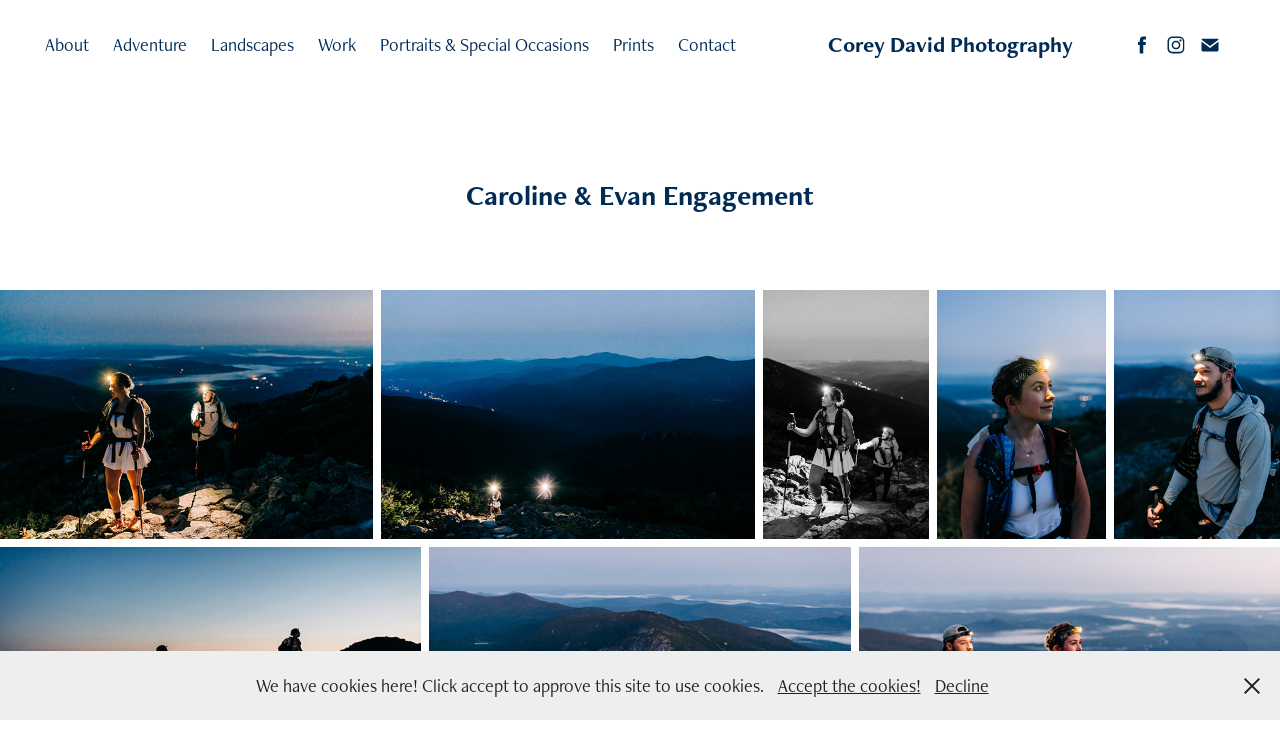

--- FILE ---
content_type: text/html; charset=utf-8
request_url: https://coreydavidphotography.com/caroline-and-evan-engagement
body_size: 15189
content:
<!DOCTYPE HTML>
<html lang="en-US">
<head>
  <meta charset="UTF-8" />
  <meta name="viewport" content="width=device-width, initial-scale=1" />
      <meta name="keywords"  content="coreyoutdoors,mountain photography,white mountains,New Hampshire photographer,mountain photographer,wedding photographer,Portrait Photography,Landscape Photography,New Hampshire Photographer,Sports Photographer,Mountains,Outdoor Lifestyle,Commercial photographer,new england,new england photography,new hampshire photography,North Conway photographer,Lifestyle photographer,mountains,outdoor photographer" />
      <meta name="twitter:card"  content="summary_large_image" />
      <meta name="twitter:site"  content="@AdobePortfolio" />
      <meta  property="og:title" content="Corey David Photography - Caroline &amp; Evan Engagement" />
      <meta  property="og:image" content="https://cdn.myportfolio.com/96aa3d4c3b7bb1e9663393f0682395dc/d79ac3b6-b463-4b33-8287-835cf1c201a2_rwc_0x0x1365x2048x1365.jpg?h=dbd729c3be66b592913d9daf98243fbd" />
        <link rel="icon" href="https://cdn.myportfolio.com/96aa3d4c3b7bb1e9663393f0682395dc/6342c193-fc22-4014-a227-0318aa6767c3_carw_1x1x32.jpg?h=0e8a4c5d832cd0a9b4626f7eb562f94f" />
        <link rel="apple-touch-icon" href="https://cdn.myportfolio.com/96aa3d4c3b7bb1e9663393f0682395dc/15e18858-2a88-46ef-a357-559ed8ef5ff1_carw_1x1x180.jpg?h=35d6e023ee3cb3cd36af660039388412" />
      <link rel="stylesheet" href="/dist/css/main.css" type="text/css" />
      <link rel="stylesheet" href="https://cdn.myportfolio.com/96aa3d4c3b7bb1e9663393f0682395dc/0ee5f50d862a5d2f7c26c5962e86acbf1741193382.css?h=2590c336c5f79b5153e31ef63663b540" type="text/css" />
    <link rel="canonical" href="https://coreydavidphotography.com/caroline-and-evan-engagement" />
      <title>Corey David Photography - Caroline &amp; Evan Engagement</title>
    <script type="text/javascript" src="//use.typekit.net/ik/[base64].js?cb=35f77bfb8b50944859ea3d3804e7194e7a3173fb" async onload="
    try {
      window.Typekit.load();
    } catch (e) {
      console.warn('Typekit not loaded.');
    }
    "></script>
</head>
  <body class="transition-enabled">  <div class='page-background-video page-background-video-with-panel'>
  </div>
  <div class="js-responsive-nav">
    <div class="responsive-nav has-social">
      <div class="close-responsive-click-area js-close-responsive-nav">
        <div class="close-responsive-button"></div>
      </div>
          <nav class="nav-container" data-hover-hint="nav" data-hover-hint-placement="bottom-start">
      <div class="page-title">
        <a href="/about" >About</a>
      </div>
      <div class="page-title">
        <a href="/outdoor-lifestyle" >Adventure</a>
      </div>
      <div class="page-title">
        <a href="/landscapes" >Landscapes</a>
      </div>
                <div class="gallery-title"><a href="/commercial" >Work</a></div>
                <div class="gallery-title"><a href="/portraits-special-occasions" >Portraits &amp; Special Occasions</a></div>
      <div class="link-title">
        <a href="https://coreydavidphotography.pixieset.com/coreydavidphotographyprintshop-1/" target="_blank">Prints</a>
      </div>
      <div class="page-title">
        <a href="/contact" >Contact</a>
      </div>
          </nav>
        <div class="social pf-nav-social" data-context="theme.nav" data-hover-hint="navSocialIcons" data-hover-hint-placement="bottom-start">
          <ul>
                  <li>
                    <a href="https://www.facebook.com/coreydavidphoto" target="_blank">
                      <svg xmlns="http://www.w3.org/2000/svg" xmlns:xlink="http://www.w3.org/1999/xlink" version="1.1" x="0px" y="0px" viewBox="0 0 30 24" xml:space="preserve" class="icon"><path d="M16.21 20h-3.26v-8h-1.63V9.24h1.63V7.59c0-2.25 0.92-3.59 3.53-3.59h2.17v2.76H17.3 c-1.02 0-1.08 0.39-1.08 1.11l0 1.38h2.46L18.38 12h-2.17V20z"/></svg>
                    </a>
                  </li>
                  <li>
                    <a href="https://www.instagram.com/coreyoutdoors/" target="_blank">
                      <svg version="1.1" id="Layer_1" xmlns="http://www.w3.org/2000/svg" xmlns:xlink="http://www.w3.org/1999/xlink" viewBox="0 0 30 24" style="enable-background:new 0 0 30 24;" xml:space="preserve" class="icon">
                      <g>
                        <path d="M15,5.4c2.1,0,2.4,0,3.2,0c0.8,0,1.2,0.2,1.5,0.3c0.4,0.1,0.6,0.3,0.9,0.6c0.3,0.3,0.5,0.5,0.6,0.9
                          c0.1,0.3,0.2,0.7,0.3,1.5c0,0.8,0,1.1,0,3.2s0,2.4,0,3.2c0,0.8-0.2,1.2-0.3,1.5c-0.1,0.4-0.3,0.6-0.6,0.9c-0.3,0.3-0.5,0.5-0.9,0.6
                          c-0.3,0.1-0.7,0.2-1.5,0.3c-0.8,0-1.1,0-3.2,0s-2.4,0-3.2,0c-0.8,0-1.2-0.2-1.5-0.3c-0.4-0.1-0.6-0.3-0.9-0.6
                          c-0.3-0.3-0.5-0.5-0.6-0.9c-0.1-0.3-0.2-0.7-0.3-1.5c0-0.8,0-1.1,0-3.2s0-2.4,0-3.2c0-0.8,0.2-1.2,0.3-1.5c0.1-0.4,0.3-0.6,0.6-0.9
                          c0.3-0.3,0.5-0.5,0.9-0.6c0.3-0.1,0.7-0.2,1.5-0.3C12.6,5.4,12.9,5.4,15,5.4 M15,4c-2.2,0-2.4,0-3.3,0c-0.9,0-1.4,0.2-1.9,0.4
                          c-0.5,0.2-1,0.5-1.4,0.9C7.9,5.8,7.6,6.2,7.4,6.8C7.2,7.3,7.1,7.9,7,8.7C7,9.6,7,9.8,7,12s0,2.4,0,3.3c0,0.9,0.2,1.4,0.4,1.9
                          c0.2,0.5,0.5,1,0.9,1.4c0.4,0.4,0.9,0.7,1.4,0.9c0.5,0.2,1.1,0.3,1.9,0.4c0.9,0,1.1,0,3.3,0s2.4,0,3.3,0c0.9,0,1.4-0.2,1.9-0.4
                          c0.5-0.2,1-0.5,1.4-0.9c0.4-0.4,0.7-0.9,0.9-1.4c0.2-0.5,0.3-1.1,0.4-1.9c0-0.9,0-1.1,0-3.3s0-2.4,0-3.3c0-0.9-0.2-1.4-0.4-1.9
                          c-0.2-0.5-0.5-1-0.9-1.4c-0.4-0.4-0.9-0.7-1.4-0.9c-0.5-0.2-1.1-0.3-1.9-0.4C17.4,4,17.2,4,15,4L15,4L15,4z"/>
                        <path d="M15,7.9c-2.3,0-4.1,1.8-4.1,4.1s1.8,4.1,4.1,4.1s4.1-1.8,4.1-4.1S17.3,7.9,15,7.9L15,7.9z M15,14.7c-1.5,0-2.7-1.2-2.7-2.7
                          c0-1.5,1.2-2.7,2.7-2.7s2.7,1.2,2.7,2.7C17.7,13.5,16.5,14.7,15,14.7L15,14.7z"/>
                        <path d="M20.2,7.7c0,0.5-0.4,1-1,1s-1-0.4-1-1s0.4-1,1-1S20.2,7.2,20.2,7.7L20.2,7.7z"/>
                      </g>
                      </svg>
                    </a>
                  </li>
                  <li>
                    <a href="mailto:coreydavidphotography@gmail.com">
                      <svg version="1.1" id="Layer_1" xmlns="http://www.w3.org/2000/svg" xmlns:xlink="http://www.w3.org/1999/xlink" x="0px" y="0px" viewBox="0 0 30 24" style="enable-background:new 0 0 30 24;" xml:space="preserve" class="icon">
                        <g>
                          <path d="M15,13L7.1,7.1c0-0.5,0.4-1,1-1h13.8c0.5,0,1,0.4,1,1L15,13z M15,14.8l7.9-5.9v8.1c0,0.5-0.4,1-1,1H8.1c-0.5,0-1-0.4-1-1 V8.8L15,14.8z"/>
                        </g>
                      </svg>
                    </a>
                  </li>
          </ul>
        </div>
    </div>
  </div>
    <header class="site-header js-site-header  js-fixed-nav" data-context="theme.nav" data-hover-hint="nav" data-hover-hint-placement="top-start">
        <nav class="nav-container" data-hover-hint="nav" data-hover-hint-placement="bottom-start">
      <div class="page-title">
        <a href="/about" >About</a>
      </div>
      <div class="page-title">
        <a href="/outdoor-lifestyle" >Adventure</a>
      </div>
      <div class="page-title">
        <a href="/landscapes" >Landscapes</a>
      </div>
                <div class="gallery-title"><a href="/commercial" >Work</a></div>
                <div class="gallery-title"><a href="/portraits-special-occasions" >Portraits &amp; Special Occasions</a></div>
      <div class="link-title">
        <a href="https://coreydavidphotography.pixieset.com/coreydavidphotographyprintshop-1/" target="_blank">Prints</a>
      </div>
      <div class="page-title">
        <a href="/contact" >Contact</a>
      </div>
        </nav>
        <div class="logo-wrap" data-context="theme.logo.header" data-hover-hint="logo" data-hover-hint-placement="bottom-start">
          <div class="logo e2e-site-logo-text logo-text  ">
              <a href="/welcome" class="preserve-whitespace">Corey David Photography</a>

          </div>
        </div>
        <div class="social pf-nav-social" data-context="theme.nav" data-hover-hint="navSocialIcons" data-hover-hint-placement="bottom-start">
          <ul>
                  <li>
                    <a href="https://www.facebook.com/coreydavidphoto" target="_blank">
                      <svg xmlns="http://www.w3.org/2000/svg" xmlns:xlink="http://www.w3.org/1999/xlink" version="1.1" x="0px" y="0px" viewBox="0 0 30 24" xml:space="preserve" class="icon"><path d="M16.21 20h-3.26v-8h-1.63V9.24h1.63V7.59c0-2.25 0.92-3.59 3.53-3.59h2.17v2.76H17.3 c-1.02 0-1.08 0.39-1.08 1.11l0 1.38h2.46L18.38 12h-2.17V20z"/></svg>
                    </a>
                  </li>
                  <li>
                    <a href="https://www.instagram.com/coreyoutdoors/" target="_blank">
                      <svg version="1.1" id="Layer_1" xmlns="http://www.w3.org/2000/svg" xmlns:xlink="http://www.w3.org/1999/xlink" viewBox="0 0 30 24" style="enable-background:new 0 0 30 24;" xml:space="preserve" class="icon">
                      <g>
                        <path d="M15,5.4c2.1,0,2.4,0,3.2,0c0.8,0,1.2,0.2,1.5,0.3c0.4,0.1,0.6,0.3,0.9,0.6c0.3,0.3,0.5,0.5,0.6,0.9
                          c0.1,0.3,0.2,0.7,0.3,1.5c0,0.8,0,1.1,0,3.2s0,2.4,0,3.2c0,0.8-0.2,1.2-0.3,1.5c-0.1,0.4-0.3,0.6-0.6,0.9c-0.3,0.3-0.5,0.5-0.9,0.6
                          c-0.3,0.1-0.7,0.2-1.5,0.3c-0.8,0-1.1,0-3.2,0s-2.4,0-3.2,0c-0.8,0-1.2-0.2-1.5-0.3c-0.4-0.1-0.6-0.3-0.9-0.6
                          c-0.3-0.3-0.5-0.5-0.6-0.9c-0.1-0.3-0.2-0.7-0.3-1.5c0-0.8,0-1.1,0-3.2s0-2.4,0-3.2c0-0.8,0.2-1.2,0.3-1.5c0.1-0.4,0.3-0.6,0.6-0.9
                          c0.3-0.3,0.5-0.5,0.9-0.6c0.3-0.1,0.7-0.2,1.5-0.3C12.6,5.4,12.9,5.4,15,5.4 M15,4c-2.2,0-2.4,0-3.3,0c-0.9,0-1.4,0.2-1.9,0.4
                          c-0.5,0.2-1,0.5-1.4,0.9C7.9,5.8,7.6,6.2,7.4,6.8C7.2,7.3,7.1,7.9,7,8.7C7,9.6,7,9.8,7,12s0,2.4,0,3.3c0,0.9,0.2,1.4,0.4,1.9
                          c0.2,0.5,0.5,1,0.9,1.4c0.4,0.4,0.9,0.7,1.4,0.9c0.5,0.2,1.1,0.3,1.9,0.4c0.9,0,1.1,0,3.3,0s2.4,0,3.3,0c0.9,0,1.4-0.2,1.9-0.4
                          c0.5-0.2,1-0.5,1.4-0.9c0.4-0.4,0.7-0.9,0.9-1.4c0.2-0.5,0.3-1.1,0.4-1.9c0-0.9,0-1.1,0-3.3s0-2.4,0-3.3c0-0.9-0.2-1.4-0.4-1.9
                          c-0.2-0.5-0.5-1-0.9-1.4c-0.4-0.4-0.9-0.7-1.4-0.9c-0.5-0.2-1.1-0.3-1.9-0.4C17.4,4,17.2,4,15,4L15,4L15,4z"/>
                        <path d="M15,7.9c-2.3,0-4.1,1.8-4.1,4.1s1.8,4.1,4.1,4.1s4.1-1.8,4.1-4.1S17.3,7.9,15,7.9L15,7.9z M15,14.7c-1.5,0-2.7-1.2-2.7-2.7
                          c0-1.5,1.2-2.7,2.7-2.7s2.7,1.2,2.7,2.7C17.7,13.5,16.5,14.7,15,14.7L15,14.7z"/>
                        <path d="M20.2,7.7c0,0.5-0.4,1-1,1s-1-0.4-1-1s0.4-1,1-1S20.2,7.2,20.2,7.7L20.2,7.7z"/>
                      </g>
                      </svg>
                    </a>
                  </li>
                  <li>
                    <a href="mailto:coreydavidphotography@gmail.com">
                      <svg version="1.1" id="Layer_1" xmlns="http://www.w3.org/2000/svg" xmlns:xlink="http://www.w3.org/1999/xlink" x="0px" y="0px" viewBox="0 0 30 24" style="enable-background:new 0 0 30 24;" xml:space="preserve" class="icon">
                        <g>
                          <path d="M15,13L7.1,7.1c0-0.5,0.4-1,1-1h13.8c0.5,0,1,0.4,1,1L15,13z M15,14.8l7.9-5.9v8.1c0,0.5-0.4,1-1,1H8.1c-0.5,0-1-0.4-1-1 V8.8L15,14.8z"/>
                        </g>
                      </svg>
                    </a>
                  </li>
          </ul>
        </div>
        <div class="hamburger-click-area js-hamburger">
          <div class="hamburger">
            <i></i>
            <i></i>
            <i></i>
          </div>
        </div>
    </header>
    <div class="header-placeholder"></div>
  <div class="site-wrap cfix js-site-wrap">
    <div class="site-container">
      <div class="site-content e2e-site-content">
        <main>
  <div class="page-container" data-context="page.page.container" data-hover-hint="pageContainer">
    <section class="page standard-modules">
        <header class="page-header content" data-context="pages" data-identity="id:p64b02c4cb012f876f2165f58995a419b285e4ddea585059000b81" data-hover-hint="pageHeader" data-hover-hint-id="p64b02c4cb012f876f2165f58995a419b285e4ddea585059000b81">
            <h1 class="title preserve-whitespace e2e-site-logo-text">Caroline &amp; Evan Engagement</h1>
            <p class="description"></p>
        </header>
      <div class="page-content js-page-content" data-context="pages" data-identity="id:p64b02c4cb012f876f2165f58995a419b285e4ddea585059000b81">
        <div id="project-canvas" class="js-project-modules modules content">
          <div id="project-modules">
              
              
              
              
              
              
              
              <div class="project-module module media_collection project-module-media_collection" data-id="m64b030e8f328292ea775ff0209d87b863c34cda0d89c9a212fa8a"  style="padding-top: px;
padding-bottom: px;
">
  <div class="grid--main js-grid-main" data-grid-max-images="
  ">
    <div class="grid__item-container js-grid-item-container" data-flex-grow="390.09523809524" style="width:390.09523809524px; flex-grow:390.09523809524;" data-width="1920" data-height="1279">
      <script type="text/html" class="js-lightbox-slide-content">
        <div class="grid__image-wrapper">
          <img src="https://cdn.myportfolio.com/96aa3d4c3b7bb1e9663393f0682395dc/e452ca3b-a674-42a5-920f-abf8c1e94ac6_rw_1920.jpg?h=cd5443201ee7687fe43db877fc4b624a" srcset="https://cdn.myportfolio.com/96aa3d4c3b7bb1e9663393f0682395dc/e452ca3b-a674-42a5-920f-abf8c1e94ac6_rw_600.jpg?h=0472e5705b20c0654a570390e3891978 600w,https://cdn.myportfolio.com/96aa3d4c3b7bb1e9663393f0682395dc/e452ca3b-a674-42a5-920f-abf8c1e94ac6_rw_1200.jpg?h=4b3bcfbd1e5bd8a42f563e6e3c9837d6 1200w,https://cdn.myportfolio.com/96aa3d4c3b7bb1e9663393f0682395dc/e452ca3b-a674-42a5-920f-abf8c1e94ac6_rw_1920.jpg?h=cd5443201ee7687fe43db877fc4b624a 1920w,"  sizes="(max-width: 1920px) 100vw, 1920px">
        <div>
      </script>
      <img
        class="grid__item-image js-grid__item-image grid__item-image-lazy js-lazy"
        src="[data-uri]"
        
        data-src="https://cdn.myportfolio.com/96aa3d4c3b7bb1e9663393f0682395dc/e452ca3b-a674-42a5-920f-abf8c1e94ac6_rw_1920.jpg?h=cd5443201ee7687fe43db877fc4b624a"
        data-srcset="https://cdn.myportfolio.com/96aa3d4c3b7bb1e9663393f0682395dc/e452ca3b-a674-42a5-920f-abf8c1e94ac6_rw_600.jpg?h=0472e5705b20c0654a570390e3891978 600w,https://cdn.myportfolio.com/96aa3d4c3b7bb1e9663393f0682395dc/e452ca3b-a674-42a5-920f-abf8c1e94ac6_rw_1200.jpg?h=4b3bcfbd1e5bd8a42f563e6e3c9837d6 1200w,https://cdn.myportfolio.com/96aa3d4c3b7bb1e9663393f0682395dc/e452ca3b-a674-42a5-920f-abf8c1e94ac6_rw_1920.jpg?h=cd5443201ee7687fe43db877fc4b624a 1920w,"
      >
      <span class="grid__item-filler" style="padding-bottom:66.650390625%;"></span>
    </div>
    <div class="grid__item-container js-grid-item-container" data-flex-grow="390.09523809524" style="width:390.09523809524px; flex-grow:390.09523809524;" data-width="1920" data-height="1279">
      <script type="text/html" class="js-lightbox-slide-content">
        <div class="grid__image-wrapper">
          <img src="https://cdn.myportfolio.com/96aa3d4c3b7bb1e9663393f0682395dc/9560edcc-08ef-4846-b31b-0ff4b8907813_rw_1920.jpg?h=18703af87f61437501cb0d0fa54f926c" srcset="https://cdn.myportfolio.com/96aa3d4c3b7bb1e9663393f0682395dc/9560edcc-08ef-4846-b31b-0ff4b8907813_rw_600.jpg?h=a431d12d18a8b7a8598f248108c4f349 600w,https://cdn.myportfolio.com/96aa3d4c3b7bb1e9663393f0682395dc/9560edcc-08ef-4846-b31b-0ff4b8907813_rw_1200.jpg?h=a1de633fc98107c487ccae5b8e414477 1200w,https://cdn.myportfolio.com/96aa3d4c3b7bb1e9663393f0682395dc/9560edcc-08ef-4846-b31b-0ff4b8907813_rw_1920.jpg?h=18703af87f61437501cb0d0fa54f926c 1920w,"  sizes="(max-width: 1920px) 100vw, 1920px">
        <div>
      </script>
      <img
        class="grid__item-image js-grid__item-image grid__item-image-lazy js-lazy"
        src="[data-uri]"
        
        data-src="https://cdn.myportfolio.com/96aa3d4c3b7bb1e9663393f0682395dc/9560edcc-08ef-4846-b31b-0ff4b8907813_rw_1920.jpg?h=18703af87f61437501cb0d0fa54f926c"
        data-srcset="https://cdn.myportfolio.com/96aa3d4c3b7bb1e9663393f0682395dc/9560edcc-08ef-4846-b31b-0ff4b8907813_rw_600.jpg?h=a431d12d18a8b7a8598f248108c4f349 600w,https://cdn.myportfolio.com/96aa3d4c3b7bb1e9663393f0682395dc/9560edcc-08ef-4846-b31b-0ff4b8907813_rw_1200.jpg?h=a1de633fc98107c487ccae5b8e414477 1200w,https://cdn.myportfolio.com/96aa3d4c3b7bb1e9663393f0682395dc/9560edcc-08ef-4846-b31b-0ff4b8907813_rw_1920.jpg?h=18703af87f61437501cb0d0fa54f926c 1920w,"
      >
      <span class="grid__item-filler" style="padding-bottom:66.650390625%;"></span>
    </div>
    <div class="grid__item-container js-grid-item-container" data-flex-grow="173.33333333333" style="width:173.33333333333px; flex-grow:173.33333333333;" data-width="3840" data-height="5760">
      <script type="text/html" class="js-lightbox-slide-content">
        <div class="grid__image-wrapper">
          <img src="https://cdn.myportfolio.com/96aa3d4c3b7bb1e9663393f0682395dc/2eceb5dd-f0bc-4546-9a76-861f9611ee3c_rw_3840.jpg?h=12da0070a42fa32f0ebcc210381f5e09" srcset="https://cdn.myportfolio.com/96aa3d4c3b7bb1e9663393f0682395dc/2eceb5dd-f0bc-4546-9a76-861f9611ee3c_rw_600.jpg?h=438de60f8d64b0e0cf3cdf909b3ffc85 600w,https://cdn.myportfolio.com/96aa3d4c3b7bb1e9663393f0682395dc/2eceb5dd-f0bc-4546-9a76-861f9611ee3c_rw_1200.jpg?h=b97b24be8b93909e422c837d35e05a10 1200w,https://cdn.myportfolio.com/96aa3d4c3b7bb1e9663393f0682395dc/2eceb5dd-f0bc-4546-9a76-861f9611ee3c_rw_1920.jpg?h=fc53ec7f20aeb5937d75c1921459fe34 1920w,https://cdn.myportfolio.com/96aa3d4c3b7bb1e9663393f0682395dc/2eceb5dd-f0bc-4546-9a76-861f9611ee3c_rw_3840.jpg?h=12da0070a42fa32f0ebcc210381f5e09 3840w,"  sizes="(max-width: 3840px) 100vw, 3840px">
        <div>
      </script>
      <img
        class="grid__item-image js-grid__item-image grid__item-image-lazy js-lazy"
        src="[data-uri]"
        
        data-src="https://cdn.myportfolio.com/96aa3d4c3b7bb1e9663393f0682395dc/2eceb5dd-f0bc-4546-9a76-861f9611ee3c_rw_3840.jpg?h=12da0070a42fa32f0ebcc210381f5e09"
        data-srcset="https://cdn.myportfolio.com/96aa3d4c3b7bb1e9663393f0682395dc/2eceb5dd-f0bc-4546-9a76-861f9611ee3c_rw_600.jpg?h=438de60f8d64b0e0cf3cdf909b3ffc85 600w,https://cdn.myportfolio.com/96aa3d4c3b7bb1e9663393f0682395dc/2eceb5dd-f0bc-4546-9a76-861f9611ee3c_rw_1200.jpg?h=b97b24be8b93909e422c837d35e05a10 1200w,https://cdn.myportfolio.com/96aa3d4c3b7bb1e9663393f0682395dc/2eceb5dd-f0bc-4546-9a76-861f9611ee3c_rw_1920.jpg?h=fc53ec7f20aeb5937d75c1921459fe34 1920w,https://cdn.myportfolio.com/96aa3d4c3b7bb1e9663393f0682395dc/2eceb5dd-f0bc-4546-9a76-861f9611ee3c_rw_3840.jpg?h=12da0070a42fa32f0ebcc210381f5e09 3840w,"
      >
      <span class="grid__item-filler" style="padding-bottom:150%;"></span>
    </div>
    <div class="grid__item-container js-grid-item-container" data-flex-grow="176.845703125" style="width:176.845703125px; flex-grow:176.845703125;" data-width="1393" data-height="2048">
      <script type="text/html" class="js-lightbox-slide-content">
        <div class="grid__image-wrapper">
          <img src="https://cdn.myportfolio.com/96aa3d4c3b7bb1e9663393f0682395dc/fc942317-51d8-43e0-b7df-3b19593b2684_rw_1920.jpg?h=9b74787b404b1b8af8da6c4e18c28ddd" srcset="https://cdn.myportfolio.com/96aa3d4c3b7bb1e9663393f0682395dc/fc942317-51d8-43e0-b7df-3b19593b2684_rw_600.jpg?h=85958fcf8ff3cc6a3eec7cb581a056de 600w,https://cdn.myportfolio.com/96aa3d4c3b7bb1e9663393f0682395dc/fc942317-51d8-43e0-b7df-3b19593b2684_rw_1200.jpg?h=6283f45092a1667b4fcdb076d55e708b 1200w,https://cdn.myportfolio.com/96aa3d4c3b7bb1e9663393f0682395dc/fc942317-51d8-43e0-b7df-3b19593b2684_rw_1920.jpg?h=9b74787b404b1b8af8da6c4e18c28ddd 1393w,"  sizes="(max-width: 1393px) 100vw, 1393px">
        <div>
      </script>
      <img
        class="grid__item-image js-grid__item-image grid__item-image-lazy js-lazy"
        src="[data-uri]"
        
        data-src="https://cdn.myportfolio.com/96aa3d4c3b7bb1e9663393f0682395dc/fc942317-51d8-43e0-b7df-3b19593b2684_rw_1920.jpg?h=9b74787b404b1b8af8da6c4e18c28ddd"
        data-srcset="https://cdn.myportfolio.com/96aa3d4c3b7bb1e9663393f0682395dc/fc942317-51d8-43e0-b7df-3b19593b2684_rw_600.jpg?h=85958fcf8ff3cc6a3eec7cb581a056de 600w,https://cdn.myportfolio.com/96aa3d4c3b7bb1e9663393f0682395dc/fc942317-51d8-43e0-b7df-3b19593b2684_rw_1200.jpg?h=6283f45092a1667b4fcdb076d55e708b 1200w,https://cdn.myportfolio.com/96aa3d4c3b7bb1e9663393f0682395dc/fc942317-51d8-43e0-b7df-3b19593b2684_rw_1920.jpg?h=9b74787b404b1b8af8da6c4e18c28ddd 1393w,"
      >
      <span class="grid__item-filler" style="padding-bottom:147.0208183776%;"></span>
    </div>
    <div class="grid__item-container js-grid-item-container" data-flex-grow="173.291015625" style="width:173.291015625px; flex-grow:173.291015625;" data-width="1365" data-height="2048">
      <script type="text/html" class="js-lightbox-slide-content">
        <div class="grid__image-wrapper">
          <img src="https://cdn.myportfolio.com/96aa3d4c3b7bb1e9663393f0682395dc/60dc95ab-8e11-48a8-957b-31f1f9653408_rw_1920.jpg?h=df94ee5f37682fb3c130ece82a5036a0" srcset="https://cdn.myportfolio.com/96aa3d4c3b7bb1e9663393f0682395dc/60dc95ab-8e11-48a8-957b-31f1f9653408_rw_600.jpg?h=e55dbfd0f9d965b2a421ef928d4dc34e 600w,https://cdn.myportfolio.com/96aa3d4c3b7bb1e9663393f0682395dc/60dc95ab-8e11-48a8-957b-31f1f9653408_rw_1200.jpg?h=77cd6737b20de4f18f8d856cdaef4ca4 1200w,https://cdn.myportfolio.com/96aa3d4c3b7bb1e9663393f0682395dc/60dc95ab-8e11-48a8-957b-31f1f9653408_rw_1920.jpg?h=df94ee5f37682fb3c130ece82a5036a0 1365w,"  sizes="(max-width: 1365px) 100vw, 1365px">
        <div>
      </script>
      <img
        class="grid__item-image js-grid__item-image grid__item-image-lazy js-lazy"
        src="[data-uri]"
        
        data-src="https://cdn.myportfolio.com/96aa3d4c3b7bb1e9663393f0682395dc/60dc95ab-8e11-48a8-957b-31f1f9653408_rw_1920.jpg?h=df94ee5f37682fb3c130ece82a5036a0"
        data-srcset="https://cdn.myportfolio.com/96aa3d4c3b7bb1e9663393f0682395dc/60dc95ab-8e11-48a8-957b-31f1f9653408_rw_600.jpg?h=e55dbfd0f9d965b2a421ef928d4dc34e 600w,https://cdn.myportfolio.com/96aa3d4c3b7bb1e9663393f0682395dc/60dc95ab-8e11-48a8-957b-31f1f9653408_rw_1200.jpg?h=77cd6737b20de4f18f8d856cdaef4ca4 1200w,https://cdn.myportfolio.com/96aa3d4c3b7bb1e9663393f0682395dc/60dc95ab-8e11-48a8-957b-31f1f9653408_rw_1920.jpg?h=df94ee5f37682fb3c130ece82a5036a0 1365w,"
      >
      <span class="grid__item-filler" style="padding-bottom:150.03663003663%;"></span>
    </div>
    <div class="grid__item-container js-grid-item-container" data-flex-grow="390.09523809524" style="width:390.09523809524px; flex-grow:390.09523809524;" data-width="1920" data-height="1279">
      <script type="text/html" class="js-lightbox-slide-content">
        <div class="grid__image-wrapper">
          <img src="https://cdn.myportfolio.com/96aa3d4c3b7bb1e9663393f0682395dc/887e2210-9313-4fd3-ad80-c6feca6673af_rw_1920.jpg?h=5873b90b76d4393ab4a4892ed0d1c757" srcset="https://cdn.myportfolio.com/96aa3d4c3b7bb1e9663393f0682395dc/887e2210-9313-4fd3-ad80-c6feca6673af_rw_600.jpg?h=2da96bd9eb69970d62e62322f6036f1f 600w,https://cdn.myportfolio.com/96aa3d4c3b7bb1e9663393f0682395dc/887e2210-9313-4fd3-ad80-c6feca6673af_rw_1200.jpg?h=c90ca3700ccb769b7f550d5394c34249 1200w,https://cdn.myportfolio.com/96aa3d4c3b7bb1e9663393f0682395dc/887e2210-9313-4fd3-ad80-c6feca6673af_rw_1920.jpg?h=5873b90b76d4393ab4a4892ed0d1c757 1920w,"  sizes="(max-width: 1920px) 100vw, 1920px">
        <div>
      </script>
      <img
        class="grid__item-image js-grid__item-image grid__item-image-lazy js-lazy"
        src="[data-uri]"
        
        data-src="https://cdn.myportfolio.com/96aa3d4c3b7bb1e9663393f0682395dc/887e2210-9313-4fd3-ad80-c6feca6673af_rw_1920.jpg?h=5873b90b76d4393ab4a4892ed0d1c757"
        data-srcset="https://cdn.myportfolio.com/96aa3d4c3b7bb1e9663393f0682395dc/887e2210-9313-4fd3-ad80-c6feca6673af_rw_600.jpg?h=2da96bd9eb69970d62e62322f6036f1f 600w,https://cdn.myportfolio.com/96aa3d4c3b7bb1e9663393f0682395dc/887e2210-9313-4fd3-ad80-c6feca6673af_rw_1200.jpg?h=c90ca3700ccb769b7f550d5394c34249 1200w,https://cdn.myportfolio.com/96aa3d4c3b7bb1e9663393f0682395dc/887e2210-9313-4fd3-ad80-c6feca6673af_rw_1920.jpg?h=5873b90b76d4393ab4a4892ed0d1c757 1920w,"
      >
      <span class="grid__item-filler" style="padding-bottom:66.650390625%;"></span>
    </div>
    <div class="grid__item-container js-grid-item-container" data-flex-grow="390.09523809524" style="width:390.09523809524px; flex-grow:390.09523809524;" data-width="1920" data-height="1279">
      <script type="text/html" class="js-lightbox-slide-content">
        <div class="grid__image-wrapper">
          <img src="https://cdn.myportfolio.com/96aa3d4c3b7bb1e9663393f0682395dc/d29ceda0-af33-490a-9ca6-23fc1ee1964f_rw_1920.jpg?h=4ad40de124ee017bc17f16160f1a14fb" srcset="https://cdn.myportfolio.com/96aa3d4c3b7bb1e9663393f0682395dc/d29ceda0-af33-490a-9ca6-23fc1ee1964f_rw_600.jpg?h=26415ef156dd2fd828f293041fd6cc1b 600w,https://cdn.myportfolio.com/96aa3d4c3b7bb1e9663393f0682395dc/d29ceda0-af33-490a-9ca6-23fc1ee1964f_rw_1200.jpg?h=b9ddbafecefebbdd27a344fad7d20018 1200w,https://cdn.myportfolio.com/96aa3d4c3b7bb1e9663393f0682395dc/d29ceda0-af33-490a-9ca6-23fc1ee1964f_rw_1920.jpg?h=4ad40de124ee017bc17f16160f1a14fb 1920w,"  sizes="(max-width: 1920px) 100vw, 1920px">
        <div>
      </script>
      <img
        class="grid__item-image js-grid__item-image grid__item-image-lazy js-lazy"
        src="[data-uri]"
        
        data-src="https://cdn.myportfolio.com/96aa3d4c3b7bb1e9663393f0682395dc/d29ceda0-af33-490a-9ca6-23fc1ee1964f_rw_1920.jpg?h=4ad40de124ee017bc17f16160f1a14fb"
        data-srcset="https://cdn.myportfolio.com/96aa3d4c3b7bb1e9663393f0682395dc/d29ceda0-af33-490a-9ca6-23fc1ee1964f_rw_600.jpg?h=26415ef156dd2fd828f293041fd6cc1b 600w,https://cdn.myportfolio.com/96aa3d4c3b7bb1e9663393f0682395dc/d29ceda0-af33-490a-9ca6-23fc1ee1964f_rw_1200.jpg?h=b9ddbafecefebbdd27a344fad7d20018 1200w,https://cdn.myportfolio.com/96aa3d4c3b7bb1e9663393f0682395dc/d29ceda0-af33-490a-9ca6-23fc1ee1964f_rw_1920.jpg?h=4ad40de124ee017bc17f16160f1a14fb 1920w,"
      >
      <span class="grid__item-filler" style="padding-bottom:66.650390625%;"></span>
    </div>
    <div class="grid__item-container js-grid-item-container" data-flex-grow="390.09523809524" style="width:390.09523809524px; flex-grow:390.09523809524;" data-width="1920" data-height="1279">
      <script type="text/html" class="js-lightbox-slide-content">
        <div class="grid__image-wrapper">
          <img src="https://cdn.myportfolio.com/96aa3d4c3b7bb1e9663393f0682395dc/0bf2629f-40bf-4ba0-910a-1d3eb9ddc9be_rw_1920.jpg?h=2e70344421fb6a12d4fb6f7585a1f36c" srcset="https://cdn.myportfolio.com/96aa3d4c3b7bb1e9663393f0682395dc/0bf2629f-40bf-4ba0-910a-1d3eb9ddc9be_rw_600.jpg?h=6c33d8631d8acdba4a4ade7500da3b2b 600w,https://cdn.myportfolio.com/96aa3d4c3b7bb1e9663393f0682395dc/0bf2629f-40bf-4ba0-910a-1d3eb9ddc9be_rw_1200.jpg?h=01695954dd0e8702857644b740265861 1200w,https://cdn.myportfolio.com/96aa3d4c3b7bb1e9663393f0682395dc/0bf2629f-40bf-4ba0-910a-1d3eb9ddc9be_rw_1920.jpg?h=2e70344421fb6a12d4fb6f7585a1f36c 1920w,"  sizes="(max-width: 1920px) 100vw, 1920px">
        <div>
      </script>
      <img
        class="grid__item-image js-grid__item-image grid__item-image-lazy js-lazy"
        src="[data-uri]"
        
        data-src="https://cdn.myportfolio.com/96aa3d4c3b7bb1e9663393f0682395dc/0bf2629f-40bf-4ba0-910a-1d3eb9ddc9be_rw_1920.jpg?h=2e70344421fb6a12d4fb6f7585a1f36c"
        data-srcset="https://cdn.myportfolio.com/96aa3d4c3b7bb1e9663393f0682395dc/0bf2629f-40bf-4ba0-910a-1d3eb9ddc9be_rw_600.jpg?h=6c33d8631d8acdba4a4ade7500da3b2b 600w,https://cdn.myportfolio.com/96aa3d4c3b7bb1e9663393f0682395dc/0bf2629f-40bf-4ba0-910a-1d3eb9ddc9be_rw_1200.jpg?h=01695954dd0e8702857644b740265861 1200w,https://cdn.myportfolio.com/96aa3d4c3b7bb1e9663393f0682395dc/0bf2629f-40bf-4ba0-910a-1d3eb9ddc9be_rw_1920.jpg?h=2e70344421fb6a12d4fb6f7585a1f36c 1920w,"
      >
      <span class="grid__item-filler" style="padding-bottom:66.650390625%;"></span>
    </div>
    <div class="grid__item-container js-grid-item-container" data-flex-grow="390.09523809524" style="width:390.09523809524px; flex-grow:390.09523809524;" data-width="1920" data-height="1279">
      <script type="text/html" class="js-lightbox-slide-content">
        <div class="grid__image-wrapper">
          <img src="https://cdn.myportfolio.com/96aa3d4c3b7bb1e9663393f0682395dc/dfc8a9a1-b991-419a-b9df-4e1917936801_rw_1920.jpg?h=203e9ccee1efb6963efaccfb00ae37bf" srcset="https://cdn.myportfolio.com/96aa3d4c3b7bb1e9663393f0682395dc/dfc8a9a1-b991-419a-b9df-4e1917936801_rw_600.jpg?h=f3b97f88101791183f8868523068c0a3 600w,https://cdn.myportfolio.com/96aa3d4c3b7bb1e9663393f0682395dc/dfc8a9a1-b991-419a-b9df-4e1917936801_rw_1200.jpg?h=eca3f8f60c914c6aed145c3d60bd7dac 1200w,https://cdn.myportfolio.com/96aa3d4c3b7bb1e9663393f0682395dc/dfc8a9a1-b991-419a-b9df-4e1917936801_rw_1920.jpg?h=203e9ccee1efb6963efaccfb00ae37bf 1920w,"  sizes="(max-width: 1920px) 100vw, 1920px">
        <div>
      </script>
      <img
        class="grid__item-image js-grid__item-image grid__item-image-lazy js-lazy"
        src="[data-uri]"
        
        data-src="https://cdn.myportfolio.com/96aa3d4c3b7bb1e9663393f0682395dc/dfc8a9a1-b991-419a-b9df-4e1917936801_rw_1920.jpg?h=203e9ccee1efb6963efaccfb00ae37bf"
        data-srcset="https://cdn.myportfolio.com/96aa3d4c3b7bb1e9663393f0682395dc/dfc8a9a1-b991-419a-b9df-4e1917936801_rw_600.jpg?h=f3b97f88101791183f8868523068c0a3 600w,https://cdn.myportfolio.com/96aa3d4c3b7bb1e9663393f0682395dc/dfc8a9a1-b991-419a-b9df-4e1917936801_rw_1200.jpg?h=eca3f8f60c914c6aed145c3d60bd7dac 1200w,https://cdn.myportfolio.com/96aa3d4c3b7bb1e9663393f0682395dc/dfc8a9a1-b991-419a-b9df-4e1917936801_rw_1920.jpg?h=203e9ccee1efb6963efaccfb00ae37bf 1920w,"
      >
      <span class="grid__item-filler" style="padding-bottom:66.650390625%;"></span>
    </div>
    <div class="grid__item-container js-grid-item-container" data-flex-grow="390.09523809524" style="width:390.09523809524px; flex-grow:390.09523809524;" data-width="1920" data-height="1279">
      <script type="text/html" class="js-lightbox-slide-content">
        <div class="grid__image-wrapper">
          <img src="https://cdn.myportfolio.com/96aa3d4c3b7bb1e9663393f0682395dc/d885e47b-de50-4139-9ec0-d9f46fc283ea_rw_1920.jpg?h=328a5392cd5f1853265aae5286049c3a" srcset="https://cdn.myportfolio.com/96aa3d4c3b7bb1e9663393f0682395dc/d885e47b-de50-4139-9ec0-d9f46fc283ea_rw_600.jpg?h=543a72bc103d213d39af05ea706d0163 600w,https://cdn.myportfolio.com/96aa3d4c3b7bb1e9663393f0682395dc/d885e47b-de50-4139-9ec0-d9f46fc283ea_rw_1200.jpg?h=fdd365361c7d54cad04aa69491fe4b2a 1200w,https://cdn.myportfolio.com/96aa3d4c3b7bb1e9663393f0682395dc/d885e47b-de50-4139-9ec0-d9f46fc283ea_rw_1920.jpg?h=328a5392cd5f1853265aae5286049c3a 1920w,"  sizes="(max-width: 1920px) 100vw, 1920px">
        <div>
      </script>
      <img
        class="grid__item-image js-grid__item-image grid__item-image-lazy js-lazy"
        src="[data-uri]"
        
        data-src="https://cdn.myportfolio.com/96aa3d4c3b7bb1e9663393f0682395dc/d885e47b-de50-4139-9ec0-d9f46fc283ea_rw_1920.jpg?h=328a5392cd5f1853265aae5286049c3a"
        data-srcset="https://cdn.myportfolio.com/96aa3d4c3b7bb1e9663393f0682395dc/d885e47b-de50-4139-9ec0-d9f46fc283ea_rw_600.jpg?h=543a72bc103d213d39af05ea706d0163 600w,https://cdn.myportfolio.com/96aa3d4c3b7bb1e9663393f0682395dc/d885e47b-de50-4139-9ec0-d9f46fc283ea_rw_1200.jpg?h=fdd365361c7d54cad04aa69491fe4b2a 1200w,https://cdn.myportfolio.com/96aa3d4c3b7bb1e9663393f0682395dc/d885e47b-de50-4139-9ec0-d9f46fc283ea_rw_1920.jpg?h=328a5392cd5f1853265aae5286049c3a 1920w,"
      >
      <span class="grid__item-filler" style="padding-bottom:66.650390625%;"></span>
    </div>
    <div class="grid__item-container js-grid-item-container" data-flex-grow="390.09523809524" style="width:390.09523809524px; flex-grow:390.09523809524;" data-width="1920" data-height="1279">
      <script type="text/html" class="js-lightbox-slide-content">
        <div class="grid__image-wrapper">
          <img src="https://cdn.myportfolio.com/96aa3d4c3b7bb1e9663393f0682395dc/70a01f3e-8297-4ab3-9a5c-fdebd58d6946_rw_1920.jpg?h=5ceae6cfc16cf4a45f1fbd28947558fa" srcset="https://cdn.myportfolio.com/96aa3d4c3b7bb1e9663393f0682395dc/70a01f3e-8297-4ab3-9a5c-fdebd58d6946_rw_600.jpg?h=a791c6070ed367e6e4cef5370538ec39 600w,https://cdn.myportfolio.com/96aa3d4c3b7bb1e9663393f0682395dc/70a01f3e-8297-4ab3-9a5c-fdebd58d6946_rw_1200.jpg?h=1a79fb553b04e0eaf65b7c750aabdc8d 1200w,https://cdn.myportfolio.com/96aa3d4c3b7bb1e9663393f0682395dc/70a01f3e-8297-4ab3-9a5c-fdebd58d6946_rw_1920.jpg?h=5ceae6cfc16cf4a45f1fbd28947558fa 1920w,"  sizes="(max-width: 1920px) 100vw, 1920px">
        <div>
      </script>
      <img
        class="grid__item-image js-grid__item-image grid__item-image-lazy js-lazy"
        src="[data-uri]"
        
        data-src="https://cdn.myportfolio.com/96aa3d4c3b7bb1e9663393f0682395dc/70a01f3e-8297-4ab3-9a5c-fdebd58d6946_rw_1920.jpg?h=5ceae6cfc16cf4a45f1fbd28947558fa"
        data-srcset="https://cdn.myportfolio.com/96aa3d4c3b7bb1e9663393f0682395dc/70a01f3e-8297-4ab3-9a5c-fdebd58d6946_rw_600.jpg?h=a791c6070ed367e6e4cef5370538ec39 600w,https://cdn.myportfolio.com/96aa3d4c3b7bb1e9663393f0682395dc/70a01f3e-8297-4ab3-9a5c-fdebd58d6946_rw_1200.jpg?h=1a79fb553b04e0eaf65b7c750aabdc8d 1200w,https://cdn.myportfolio.com/96aa3d4c3b7bb1e9663393f0682395dc/70a01f3e-8297-4ab3-9a5c-fdebd58d6946_rw_1920.jpg?h=5ceae6cfc16cf4a45f1fbd28947558fa 1920w,"
      >
      <span class="grid__item-filler" style="padding-bottom:66.650390625%;"></span>
    </div>
    <div class="grid__item-container js-grid-item-container" data-flex-grow="390.09523809524" style="width:390.09523809524px; flex-grow:390.09523809524;" data-width="1920" data-height="1279">
      <script type="text/html" class="js-lightbox-slide-content">
        <div class="grid__image-wrapper">
          <img src="https://cdn.myportfolio.com/96aa3d4c3b7bb1e9663393f0682395dc/79d309be-32ac-41e2-933c-43eb8c971739_rw_1920.jpg?h=ae5129b3bc2c13faa98b49e90d67530d" srcset="https://cdn.myportfolio.com/96aa3d4c3b7bb1e9663393f0682395dc/79d309be-32ac-41e2-933c-43eb8c971739_rw_600.jpg?h=395c65d3cfabaac5333345938cca8b7e 600w,https://cdn.myportfolio.com/96aa3d4c3b7bb1e9663393f0682395dc/79d309be-32ac-41e2-933c-43eb8c971739_rw_1200.jpg?h=dc8e926264787a153cdfb6d28f2f2ed6 1200w,https://cdn.myportfolio.com/96aa3d4c3b7bb1e9663393f0682395dc/79d309be-32ac-41e2-933c-43eb8c971739_rw_1920.jpg?h=ae5129b3bc2c13faa98b49e90d67530d 1920w,"  sizes="(max-width: 1920px) 100vw, 1920px">
        <div>
      </script>
      <img
        class="grid__item-image js-grid__item-image grid__item-image-lazy js-lazy"
        src="[data-uri]"
        
        data-src="https://cdn.myportfolio.com/96aa3d4c3b7bb1e9663393f0682395dc/79d309be-32ac-41e2-933c-43eb8c971739_rw_1920.jpg?h=ae5129b3bc2c13faa98b49e90d67530d"
        data-srcset="https://cdn.myportfolio.com/96aa3d4c3b7bb1e9663393f0682395dc/79d309be-32ac-41e2-933c-43eb8c971739_rw_600.jpg?h=395c65d3cfabaac5333345938cca8b7e 600w,https://cdn.myportfolio.com/96aa3d4c3b7bb1e9663393f0682395dc/79d309be-32ac-41e2-933c-43eb8c971739_rw_1200.jpg?h=dc8e926264787a153cdfb6d28f2f2ed6 1200w,https://cdn.myportfolio.com/96aa3d4c3b7bb1e9663393f0682395dc/79d309be-32ac-41e2-933c-43eb8c971739_rw_1920.jpg?h=ae5129b3bc2c13faa98b49e90d67530d 1920w,"
      >
      <span class="grid__item-filler" style="padding-bottom:66.650390625%;"></span>
    </div>
    <div class="grid__item-container js-grid-item-container" data-flex-grow="173.291015625" style="width:173.291015625px; flex-grow:173.291015625;" data-width="1365" data-height="2048">
      <script type="text/html" class="js-lightbox-slide-content">
        <div class="grid__image-wrapper">
          <img src="https://cdn.myportfolio.com/96aa3d4c3b7bb1e9663393f0682395dc/b63f51eb-21d3-41af-a3c1-4e7dba3c1f53_rw_1920.jpg?h=248265b55ce1963c140edb9a9b12682d" srcset="https://cdn.myportfolio.com/96aa3d4c3b7bb1e9663393f0682395dc/b63f51eb-21d3-41af-a3c1-4e7dba3c1f53_rw_600.jpg?h=03ac63b7d1070240f00a127bd6fea630 600w,https://cdn.myportfolio.com/96aa3d4c3b7bb1e9663393f0682395dc/b63f51eb-21d3-41af-a3c1-4e7dba3c1f53_rw_1200.jpg?h=ee7c9def59edcae92e54d010e7fd181b 1200w,https://cdn.myportfolio.com/96aa3d4c3b7bb1e9663393f0682395dc/b63f51eb-21d3-41af-a3c1-4e7dba3c1f53_rw_1920.jpg?h=248265b55ce1963c140edb9a9b12682d 1365w,"  sizes="(max-width: 1365px) 100vw, 1365px">
        <div>
      </script>
      <img
        class="grid__item-image js-grid__item-image grid__item-image-lazy js-lazy"
        src="[data-uri]"
        
        data-src="https://cdn.myportfolio.com/96aa3d4c3b7bb1e9663393f0682395dc/b63f51eb-21d3-41af-a3c1-4e7dba3c1f53_rw_1920.jpg?h=248265b55ce1963c140edb9a9b12682d"
        data-srcset="https://cdn.myportfolio.com/96aa3d4c3b7bb1e9663393f0682395dc/b63f51eb-21d3-41af-a3c1-4e7dba3c1f53_rw_600.jpg?h=03ac63b7d1070240f00a127bd6fea630 600w,https://cdn.myportfolio.com/96aa3d4c3b7bb1e9663393f0682395dc/b63f51eb-21d3-41af-a3c1-4e7dba3c1f53_rw_1200.jpg?h=ee7c9def59edcae92e54d010e7fd181b 1200w,https://cdn.myportfolio.com/96aa3d4c3b7bb1e9663393f0682395dc/b63f51eb-21d3-41af-a3c1-4e7dba3c1f53_rw_1920.jpg?h=248265b55ce1963c140edb9a9b12682d 1365w,"
      >
      <span class="grid__item-filler" style="padding-bottom:150.03663003663%;"></span>
    </div>
    <div class="grid__item-container js-grid-item-container" data-flex-grow="390.09523809524" style="width:390.09523809524px; flex-grow:390.09523809524;" data-width="1920" data-height="1279">
      <script type="text/html" class="js-lightbox-slide-content">
        <div class="grid__image-wrapper">
          <img src="https://cdn.myportfolio.com/96aa3d4c3b7bb1e9663393f0682395dc/65cf7f73-d1ca-4412-9236-fa6d290ec1c5_rw_1920.jpg?h=5431714d562db8ae5d2a72f6b3eb51e2" srcset="https://cdn.myportfolio.com/96aa3d4c3b7bb1e9663393f0682395dc/65cf7f73-d1ca-4412-9236-fa6d290ec1c5_rw_600.jpg?h=9270ea4e774b9cb719edc1fb523bd2f5 600w,https://cdn.myportfolio.com/96aa3d4c3b7bb1e9663393f0682395dc/65cf7f73-d1ca-4412-9236-fa6d290ec1c5_rw_1200.jpg?h=a74301c40de06278c6e9f5c07bf26f46 1200w,https://cdn.myportfolio.com/96aa3d4c3b7bb1e9663393f0682395dc/65cf7f73-d1ca-4412-9236-fa6d290ec1c5_rw_1920.jpg?h=5431714d562db8ae5d2a72f6b3eb51e2 1920w,"  sizes="(max-width: 1920px) 100vw, 1920px">
        <div>
      </script>
      <img
        class="grid__item-image js-grid__item-image grid__item-image-lazy js-lazy"
        src="[data-uri]"
        
        data-src="https://cdn.myportfolio.com/96aa3d4c3b7bb1e9663393f0682395dc/65cf7f73-d1ca-4412-9236-fa6d290ec1c5_rw_1920.jpg?h=5431714d562db8ae5d2a72f6b3eb51e2"
        data-srcset="https://cdn.myportfolio.com/96aa3d4c3b7bb1e9663393f0682395dc/65cf7f73-d1ca-4412-9236-fa6d290ec1c5_rw_600.jpg?h=9270ea4e774b9cb719edc1fb523bd2f5 600w,https://cdn.myportfolio.com/96aa3d4c3b7bb1e9663393f0682395dc/65cf7f73-d1ca-4412-9236-fa6d290ec1c5_rw_1200.jpg?h=a74301c40de06278c6e9f5c07bf26f46 1200w,https://cdn.myportfolio.com/96aa3d4c3b7bb1e9663393f0682395dc/65cf7f73-d1ca-4412-9236-fa6d290ec1c5_rw_1920.jpg?h=5431714d562db8ae5d2a72f6b3eb51e2 1920w,"
      >
      <span class="grid__item-filler" style="padding-bottom:66.650390625%;"></span>
    </div>
    <div class="grid__item-container js-grid-item-container" data-flex-grow="173.291015625" style="width:173.291015625px; flex-grow:173.291015625;" data-width="1365" data-height="2048">
      <script type="text/html" class="js-lightbox-slide-content">
        <div class="grid__image-wrapper">
          <img src="https://cdn.myportfolio.com/96aa3d4c3b7bb1e9663393f0682395dc/fb65fa84-9a76-43d8-9a96-9a970de75f6c_rw_1920.jpg?h=994ccf24fd2338c8d4688874ae5a3496" srcset="https://cdn.myportfolio.com/96aa3d4c3b7bb1e9663393f0682395dc/fb65fa84-9a76-43d8-9a96-9a970de75f6c_rw_600.jpg?h=42666c9159ecca9963c2a0a552d12497 600w,https://cdn.myportfolio.com/96aa3d4c3b7bb1e9663393f0682395dc/fb65fa84-9a76-43d8-9a96-9a970de75f6c_rw_1200.jpg?h=c6ee6a314637790ac0db7a103aebec5b 1200w,https://cdn.myportfolio.com/96aa3d4c3b7bb1e9663393f0682395dc/fb65fa84-9a76-43d8-9a96-9a970de75f6c_rw_1920.jpg?h=994ccf24fd2338c8d4688874ae5a3496 1365w,"  sizes="(max-width: 1365px) 100vw, 1365px">
        <div>
      </script>
      <img
        class="grid__item-image js-grid__item-image grid__item-image-lazy js-lazy"
        src="[data-uri]"
        
        data-src="https://cdn.myportfolio.com/96aa3d4c3b7bb1e9663393f0682395dc/fb65fa84-9a76-43d8-9a96-9a970de75f6c_rw_1920.jpg?h=994ccf24fd2338c8d4688874ae5a3496"
        data-srcset="https://cdn.myportfolio.com/96aa3d4c3b7bb1e9663393f0682395dc/fb65fa84-9a76-43d8-9a96-9a970de75f6c_rw_600.jpg?h=42666c9159ecca9963c2a0a552d12497 600w,https://cdn.myportfolio.com/96aa3d4c3b7bb1e9663393f0682395dc/fb65fa84-9a76-43d8-9a96-9a970de75f6c_rw_1200.jpg?h=c6ee6a314637790ac0db7a103aebec5b 1200w,https://cdn.myportfolio.com/96aa3d4c3b7bb1e9663393f0682395dc/fb65fa84-9a76-43d8-9a96-9a970de75f6c_rw_1920.jpg?h=994ccf24fd2338c8d4688874ae5a3496 1365w,"
      >
      <span class="grid__item-filler" style="padding-bottom:150.03663003663%;"></span>
    </div>
    <div class="grid__item-container js-grid-item-container" data-flex-grow="173.291015625" style="width:173.291015625px; flex-grow:173.291015625;" data-width="1365" data-height="2048">
      <script type="text/html" class="js-lightbox-slide-content">
        <div class="grid__image-wrapper">
          <img src="https://cdn.myportfolio.com/96aa3d4c3b7bb1e9663393f0682395dc/9e981d27-10a0-43e5-92ca-d5aab4eddb04_rw_1920.jpg?h=41e7d590f1880a630916a70564c5553a" srcset="https://cdn.myportfolio.com/96aa3d4c3b7bb1e9663393f0682395dc/9e981d27-10a0-43e5-92ca-d5aab4eddb04_rw_600.jpg?h=baef6449a48690dd5fcfcc345b56f79f 600w,https://cdn.myportfolio.com/96aa3d4c3b7bb1e9663393f0682395dc/9e981d27-10a0-43e5-92ca-d5aab4eddb04_rw_1200.jpg?h=bbc7bb7648eb460ec1c60c56277de3b8 1200w,https://cdn.myportfolio.com/96aa3d4c3b7bb1e9663393f0682395dc/9e981d27-10a0-43e5-92ca-d5aab4eddb04_rw_1920.jpg?h=41e7d590f1880a630916a70564c5553a 1365w,"  sizes="(max-width: 1365px) 100vw, 1365px">
        <div>
      </script>
      <img
        class="grid__item-image js-grid__item-image grid__item-image-lazy js-lazy"
        src="[data-uri]"
        
        data-src="https://cdn.myportfolio.com/96aa3d4c3b7bb1e9663393f0682395dc/9e981d27-10a0-43e5-92ca-d5aab4eddb04_rw_1920.jpg?h=41e7d590f1880a630916a70564c5553a"
        data-srcset="https://cdn.myportfolio.com/96aa3d4c3b7bb1e9663393f0682395dc/9e981d27-10a0-43e5-92ca-d5aab4eddb04_rw_600.jpg?h=baef6449a48690dd5fcfcc345b56f79f 600w,https://cdn.myportfolio.com/96aa3d4c3b7bb1e9663393f0682395dc/9e981d27-10a0-43e5-92ca-d5aab4eddb04_rw_1200.jpg?h=bbc7bb7648eb460ec1c60c56277de3b8 1200w,https://cdn.myportfolio.com/96aa3d4c3b7bb1e9663393f0682395dc/9e981d27-10a0-43e5-92ca-d5aab4eddb04_rw_1920.jpg?h=41e7d590f1880a630916a70564c5553a 1365w,"
      >
      <span class="grid__item-filler" style="padding-bottom:150.03663003663%;"></span>
    </div>
    <div class="grid__item-container js-grid-item-container" data-flex-grow="390.09523809524" style="width:390.09523809524px; flex-grow:390.09523809524;" data-width="1920" data-height="1279">
      <script type="text/html" class="js-lightbox-slide-content">
        <div class="grid__image-wrapper">
          <img src="https://cdn.myportfolio.com/96aa3d4c3b7bb1e9663393f0682395dc/f86d3733-4fb1-4705-8d64-5f07fd79b24d_rw_1920.jpg?h=9839482fbe655a442d86768b8a3e3078" srcset="https://cdn.myportfolio.com/96aa3d4c3b7bb1e9663393f0682395dc/f86d3733-4fb1-4705-8d64-5f07fd79b24d_rw_600.jpg?h=7490c32cf2d0c4a6bd2a61943d4bb970 600w,https://cdn.myportfolio.com/96aa3d4c3b7bb1e9663393f0682395dc/f86d3733-4fb1-4705-8d64-5f07fd79b24d_rw_1200.jpg?h=875e074897022925928452bde31e95bc 1200w,https://cdn.myportfolio.com/96aa3d4c3b7bb1e9663393f0682395dc/f86d3733-4fb1-4705-8d64-5f07fd79b24d_rw_1920.jpg?h=9839482fbe655a442d86768b8a3e3078 1920w,"  sizes="(max-width: 1920px) 100vw, 1920px">
        <div>
      </script>
      <img
        class="grid__item-image js-grid__item-image grid__item-image-lazy js-lazy"
        src="[data-uri]"
        
        data-src="https://cdn.myportfolio.com/96aa3d4c3b7bb1e9663393f0682395dc/f86d3733-4fb1-4705-8d64-5f07fd79b24d_rw_1920.jpg?h=9839482fbe655a442d86768b8a3e3078"
        data-srcset="https://cdn.myportfolio.com/96aa3d4c3b7bb1e9663393f0682395dc/f86d3733-4fb1-4705-8d64-5f07fd79b24d_rw_600.jpg?h=7490c32cf2d0c4a6bd2a61943d4bb970 600w,https://cdn.myportfolio.com/96aa3d4c3b7bb1e9663393f0682395dc/f86d3733-4fb1-4705-8d64-5f07fd79b24d_rw_1200.jpg?h=875e074897022925928452bde31e95bc 1200w,https://cdn.myportfolio.com/96aa3d4c3b7bb1e9663393f0682395dc/f86d3733-4fb1-4705-8d64-5f07fd79b24d_rw_1920.jpg?h=9839482fbe655a442d86768b8a3e3078 1920w,"
      >
      <span class="grid__item-filler" style="padding-bottom:66.650390625%;"></span>
    </div>
    <div class="grid__item-container js-grid-item-container" data-flex-grow="390.09523809524" style="width:390.09523809524px; flex-grow:390.09523809524;" data-width="1920" data-height="1279">
      <script type="text/html" class="js-lightbox-slide-content">
        <div class="grid__image-wrapper">
          <img src="https://cdn.myportfolio.com/96aa3d4c3b7bb1e9663393f0682395dc/fedae160-cbf0-48f5-b27b-a490d9ffc385_rw_1920.jpg?h=93ae62fe8bc97de7cc1fc85af6dcc04b" srcset="https://cdn.myportfolio.com/96aa3d4c3b7bb1e9663393f0682395dc/fedae160-cbf0-48f5-b27b-a490d9ffc385_rw_600.jpg?h=f016771c64d3519f76cb37ef6f827613 600w,https://cdn.myportfolio.com/96aa3d4c3b7bb1e9663393f0682395dc/fedae160-cbf0-48f5-b27b-a490d9ffc385_rw_1200.jpg?h=0a0f9259d3366072a359a39c06da54db 1200w,https://cdn.myportfolio.com/96aa3d4c3b7bb1e9663393f0682395dc/fedae160-cbf0-48f5-b27b-a490d9ffc385_rw_1920.jpg?h=93ae62fe8bc97de7cc1fc85af6dcc04b 1920w,"  sizes="(max-width: 1920px) 100vw, 1920px">
        <div>
      </script>
      <img
        class="grid__item-image js-grid__item-image grid__item-image-lazy js-lazy"
        src="[data-uri]"
        
        data-src="https://cdn.myportfolio.com/96aa3d4c3b7bb1e9663393f0682395dc/fedae160-cbf0-48f5-b27b-a490d9ffc385_rw_1920.jpg?h=93ae62fe8bc97de7cc1fc85af6dcc04b"
        data-srcset="https://cdn.myportfolio.com/96aa3d4c3b7bb1e9663393f0682395dc/fedae160-cbf0-48f5-b27b-a490d9ffc385_rw_600.jpg?h=f016771c64d3519f76cb37ef6f827613 600w,https://cdn.myportfolio.com/96aa3d4c3b7bb1e9663393f0682395dc/fedae160-cbf0-48f5-b27b-a490d9ffc385_rw_1200.jpg?h=0a0f9259d3366072a359a39c06da54db 1200w,https://cdn.myportfolio.com/96aa3d4c3b7bb1e9663393f0682395dc/fedae160-cbf0-48f5-b27b-a490d9ffc385_rw_1920.jpg?h=93ae62fe8bc97de7cc1fc85af6dcc04b 1920w,"
      >
      <span class="grid__item-filler" style="padding-bottom:66.650390625%;"></span>
    </div>
    <div class="grid__item-container js-grid-item-container" data-flex-grow="390.09523809524" style="width:390.09523809524px; flex-grow:390.09523809524;" data-width="1920" data-height="1279">
      <script type="text/html" class="js-lightbox-slide-content">
        <div class="grid__image-wrapper">
          <img src="https://cdn.myportfolio.com/96aa3d4c3b7bb1e9663393f0682395dc/3cef51b7-742d-4727-8d78-b66f84ab810e_rw_1920.jpg?h=474d1f8cbefbba9fb7afa567624d08db" srcset="https://cdn.myportfolio.com/96aa3d4c3b7bb1e9663393f0682395dc/3cef51b7-742d-4727-8d78-b66f84ab810e_rw_600.jpg?h=e331d56471f052816c8951a1fc1fc4e3 600w,https://cdn.myportfolio.com/96aa3d4c3b7bb1e9663393f0682395dc/3cef51b7-742d-4727-8d78-b66f84ab810e_rw_1200.jpg?h=a9e119b9703419ecaa2b658f6fdebf0f 1200w,https://cdn.myportfolio.com/96aa3d4c3b7bb1e9663393f0682395dc/3cef51b7-742d-4727-8d78-b66f84ab810e_rw_1920.jpg?h=474d1f8cbefbba9fb7afa567624d08db 1920w,"  sizes="(max-width: 1920px) 100vw, 1920px">
        <div>
      </script>
      <img
        class="grid__item-image js-grid__item-image grid__item-image-lazy js-lazy"
        src="[data-uri]"
        
        data-src="https://cdn.myportfolio.com/96aa3d4c3b7bb1e9663393f0682395dc/3cef51b7-742d-4727-8d78-b66f84ab810e_rw_1920.jpg?h=474d1f8cbefbba9fb7afa567624d08db"
        data-srcset="https://cdn.myportfolio.com/96aa3d4c3b7bb1e9663393f0682395dc/3cef51b7-742d-4727-8d78-b66f84ab810e_rw_600.jpg?h=e331d56471f052816c8951a1fc1fc4e3 600w,https://cdn.myportfolio.com/96aa3d4c3b7bb1e9663393f0682395dc/3cef51b7-742d-4727-8d78-b66f84ab810e_rw_1200.jpg?h=a9e119b9703419ecaa2b658f6fdebf0f 1200w,https://cdn.myportfolio.com/96aa3d4c3b7bb1e9663393f0682395dc/3cef51b7-742d-4727-8d78-b66f84ab810e_rw_1920.jpg?h=474d1f8cbefbba9fb7afa567624d08db 1920w,"
      >
      <span class="grid__item-filler" style="padding-bottom:66.650390625%;"></span>
    </div>
    <div class="grid__item-container js-grid-item-container" data-flex-grow="390.09523809524" style="width:390.09523809524px; flex-grow:390.09523809524;" data-width="1920" data-height="1279">
      <script type="text/html" class="js-lightbox-slide-content">
        <div class="grid__image-wrapper">
          <img src="https://cdn.myportfolio.com/96aa3d4c3b7bb1e9663393f0682395dc/837c3d4f-a7e3-4fb3-bc35-52560ba7f2b5_rw_1920.jpg?h=a6efff74bf41332a1e5d033b677c39b1" srcset="https://cdn.myportfolio.com/96aa3d4c3b7bb1e9663393f0682395dc/837c3d4f-a7e3-4fb3-bc35-52560ba7f2b5_rw_600.jpg?h=ccabac6efaf5a32cf71b763d69c795eb 600w,https://cdn.myportfolio.com/96aa3d4c3b7bb1e9663393f0682395dc/837c3d4f-a7e3-4fb3-bc35-52560ba7f2b5_rw_1200.jpg?h=6fbdf783f3f3880063034d7d1e8bc07d 1200w,https://cdn.myportfolio.com/96aa3d4c3b7bb1e9663393f0682395dc/837c3d4f-a7e3-4fb3-bc35-52560ba7f2b5_rw_1920.jpg?h=a6efff74bf41332a1e5d033b677c39b1 1920w,"  sizes="(max-width: 1920px) 100vw, 1920px">
        <div>
      </script>
      <img
        class="grid__item-image js-grid__item-image grid__item-image-lazy js-lazy"
        src="[data-uri]"
        
        data-src="https://cdn.myportfolio.com/96aa3d4c3b7bb1e9663393f0682395dc/837c3d4f-a7e3-4fb3-bc35-52560ba7f2b5_rw_1920.jpg?h=a6efff74bf41332a1e5d033b677c39b1"
        data-srcset="https://cdn.myportfolio.com/96aa3d4c3b7bb1e9663393f0682395dc/837c3d4f-a7e3-4fb3-bc35-52560ba7f2b5_rw_600.jpg?h=ccabac6efaf5a32cf71b763d69c795eb 600w,https://cdn.myportfolio.com/96aa3d4c3b7bb1e9663393f0682395dc/837c3d4f-a7e3-4fb3-bc35-52560ba7f2b5_rw_1200.jpg?h=6fbdf783f3f3880063034d7d1e8bc07d 1200w,https://cdn.myportfolio.com/96aa3d4c3b7bb1e9663393f0682395dc/837c3d4f-a7e3-4fb3-bc35-52560ba7f2b5_rw_1920.jpg?h=a6efff74bf41332a1e5d033b677c39b1 1920w,"
      >
      <span class="grid__item-filler" style="padding-bottom:66.650390625%;"></span>
    </div>
    <div class="grid__item-container js-grid-item-container" data-flex-grow="390.09523809524" style="width:390.09523809524px; flex-grow:390.09523809524;" data-width="1920" data-height="1279">
      <script type="text/html" class="js-lightbox-slide-content">
        <div class="grid__image-wrapper">
          <img src="https://cdn.myportfolio.com/96aa3d4c3b7bb1e9663393f0682395dc/30c78403-6bb1-4a32-8db5-10d9652d26f6_rw_1920.jpg?h=418e088e7d29cfbbaa218325c1d1f957" srcset="https://cdn.myportfolio.com/96aa3d4c3b7bb1e9663393f0682395dc/30c78403-6bb1-4a32-8db5-10d9652d26f6_rw_600.jpg?h=fdc831cfdb28ed61760d378cf683f3f1 600w,https://cdn.myportfolio.com/96aa3d4c3b7bb1e9663393f0682395dc/30c78403-6bb1-4a32-8db5-10d9652d26f6_rw_1200.jpg?h=119e16302cf9469fd67f98d5d95d7b0a 1200w,https://cdn.myportfolio.com/96aa3d4c3b7bb1e9663393f0682395dc/30c78403-6bb1-4a32-8db5-10d9652d26f6_rw_1920.jpg?h=418e088e7d29cfbbaa218325c1d1f957 1920w,"  sizes="(max-width: 1920px) 100vw, 1920px">
        <div>
      </script>
      <img
        class="grid__item-image js-grid__item-image grid__item-image-lazy js-lazy"
        src="[data-uri]"
        
        data-src="https://cdn.myportfolio.com/96aa3d4c3b7bb1e9663393f0682395dc/30c78403-6bb1-4a32-8db5-10d9652d26f6_rw_1920.jpg?h=418e088e7d29cfbbaa218325c1d1f957"
        data-srcset="https://cdn.myportfolio.com/96aa3d4c3b7bb1e9663393f0682395dc/30c78403-6bb1-4a32-8db5-10d9652d26f6_rw_600.jpg?h=fdc831cfdb28ed61760d378cf683f3f1 600w,https://cdn.myportfolio.com/96aa3d4c3b7bb1e9663393f0682395dc/30c78403-6bb1-4a32-8db5-10d9652d26f6_rw_1200.jpg?h=119e16302cf9469fd67f98d5d95d7b0a 1200w,https://cdn.myportfolio.com/96aa3d4c3b7bb1e9663393f0682395dc/30c78403-6bb1-4a32-8db5-10d9652d26f6_rw_1920.jpg?h=418e088e7d29cfbbaa218325c1d1f957 1920w,"
      >
      <span class="grid__item-filler" style="padding-bottom:66.650390625%;"></span>
    </div>
    <div class="grid__item-container js-grid-item-container" data-flex-grow="390.09523809524" style="width:390.09523809524px; flex-grow:390.09523809524;" data-width="1920" data-height="1279">
      <script type="text/html" class="js-lightbox-slide-content">
        <div class="grid__image-wrapper">
          <img src="https://cdn.myportfolio.com/96aa3d4c3b7bb1e9663393f0682395dc/97c60d7c-6908-45a1-ac8c-4e661b0719c6_rw_1920.jpg?h=c7689ba84e44c61f8cf83ac605bc4c30" srcset="https://cdn.myportfolio.com/96aa3d4c3b7bb1e9663393f0682395dc/97c60d7c-6908-45a1-ac8c-4e661b0719c6_rw_600.jpg?h=c3a853bf2cd58ad2ae8dc6d1986993fb 600w,https://cdn.myportfolio.com/96aa3d4c3b7bb1e9663393f0682395dc/97c60d7c-6908-45a1-ac8c-4e661b0719c6_rw_1200.jpg?h=187b4cd6a3664a4e443ed23a35de81a9 1200w,https://cdn.myportfolio.com/96aa3d4c3b7bb1e9663393f0682395dc/97c60d7c-6908-45a1-ac8c-4e661b0719c6_rw_1920.jpg?h=c7689ba84e44c61f8cf83ac605bc4c30 1920w,"  sizes="(max-width: 1920px) 100vw, 1920px">
        <div>
      </script>
      <img
        class="grid__item-image js-grid__item-image grid__item-image-lazy js-lazy"
        src="[data-uri]"
        
        data-src="https://cdn.myportfolio.com/96aa3d4c3b7bb1e9663393f0682395dc/97c60d7c-6908-45a1-ac8c-4e661b0719c6_rw_1920.jpg?h=c7689ba84e44c61f8cf83ac605bc4c30"
        data-srcset="https://cdn.myportfolio.com/96aa3d4c3b7bb1e9663393f0682395dc/97c60d7c-6908-45a1-ac8c-4e661b0719c6_rw_600.jpg?h=c3a853bf2cd58ad2ae8dc6d1986993fb 600w,https://cdn.myportfolio.com/96aa3d4c3b7bb1e9663393f0682395dc/97c60d7c-6908-45a1-ac8c-4e661b0719c6_rw_1200.jpg?h=187b4cd6a3664a4e443ed23a35de81a9 1200w,https://cdn.myportfolio.com/96aa3d4c3b7bb1e9663393f0682395dc/97c60d7c-6908-45a1-ac8c-4e661b0719c6_rw_1920.jpg?h=c7689ba84e44c61f8cf83ac605bc4c30 1920w,"
      >
      <span class="grid__item-filler" style="padding-bottom:66.650390625%;"></span>
    </div>
    <div class="grid__item-container js-grid-item-container" data-flex-grow="390.09523809524" style="width:390.09523809524px; flex-grow:390.09523809524;" data-width="1920" data-height="1279">
      <script type="text/html" class="js-lightbox-slide-content">
        <div class="grid__image-wrapper">
          <img src="https://cdn.myportfolio.com/96aa3d4c3b7bb1e9663393f0682395dc/9bd23846-61a9-429d-93e8-a4482830fff3_rw_1920.jpg?h=e932cb5c6d870b9b18a382b4d7d5bc9a" srcset="https://cdn.myportfolio.com/96aa3d4c3b7bb1e9663393f0682395dc/9bd23846-61a9-429d-93e8-a4482830fff3_rw_600.jpg?h=3c90de27d8369b29246c7b6bcb1cdd33 600w,https://cdn.myportfolio.com/96aa3d4c3b7bb1e9663393f0682395dc/9bd23846-61a9-429d-93e8-a4482830fff3_rw_1200.jpg?h=193b59b336887e74dcce24cbf15e593b 1200w,https://cdn.myportfolio.com/96aa3d4c3b7bb1e9663393f0682395dc/9bd23846-61a9-429d-93e8-a4482830fff3_rw_1920.jpg?h=e932cb5c6d870b9b18a382b4d7d5bc9a 1920w,"  sizes="(max-width: 1920px) 100vw, 1920px">
        <div>
      </script>
      <img
        class="grid__item-image js-grid__item-image grid__item-image-lazy js-lazy"
        src="[data-uri]"
        
        data-src="https://cdn.myportfolio.com/96aa3d4c3b7bb1e9663393f0682395dc/9bd23846-61a9-429d-93e8-a4482830fff3_rw_1920.jpg?h=e932cb5c6d870b9b18a382b4d7d5bc9a"
        data-srcset="https://cdn.myportfolio.com/96aa3d4c3b7bb1e9663393f0682395dc/9bd23846-61a9-429d-93e8-a4482830fff3_rw_600.jpg?h=3c90de27d8369b29246c7b6bcb1cdd33 600w,https://cdn.myportfolio.com/96aa3d4c3b7bb1e9663393f0682395dc/9bd23846-61a9-429d-93e8-a4482830fff3_rw_1200.jpg?h=193b59b336887e74dcce24cbf15e593b 1200w,https://cdn.myportfolio.com/96aa3d4c3b7bb1e9663393f0682395dc/9bd23846-61a9-429d-93e8-a4482830fff3_rw_1920.jpg?h=e932cb5c6d870b9b18a382b4d7d5bc9a 1920w,"
      >
      <span class="grid__item-filler" style="padding-bottom:66.650390625%;"></span>
    </div>
    <div class="grid__item-container js-grid-item-container" data-flex-grow="390.09523809524" style="width:390.09523809524px; flex-grow:390.09523809524;" data-width="1920" data-height="1279">
      <script type="text/html" class="js-lightbox-slide-content">
        <div class="grid__image-wrapper">
          <img src="https://cdn.myportfolio.com/96aa3d4c3b7bb1e9663393f0682395dc/65351d73-5b2e-456e-9b19-9332b4f9e194_rw_1920.jpg?h=f9eb0ee86b599bc69263d7fecd5e4951" srcset="https://cdn.myportfolio.com/96aa3d4c3b7bb1e9663393f0682395dc/65351d73-5b2e-456e-9b19-9332b4f9e194_rw_600.jpg?h=a30faac5e9b5b6d455e8a775caa3b3ec 600w,https://cdn.myportfolio.com/96aa3d4c3b7bb1e9663393f0682395dc/65351d73-5b2e-456e-9b19-9332b4f9e194_rw_1200.jpg?h=a234f7530c677ab813762a14d2358aa5 1200w,https://cdn.myportfolio.com/96aa3d4c3b7bb1e9663393f0682395dc/65351d73-5b2e-456e-9b19-9332b4f9e194_rw_1920.jpg?h=f9eb0ee86b599bc69263d7fecd5e4951 1920w,"  sizes="(max-width: 1920px) 100vw, 1920px">
        <div>
      </script>
      <img
        class="grid__item-image js-grid__item-image grid__item-image-lazy js-lazy"
        src="[data-uri]"
        
        data-src="https://cdn.myportfolio.com/96aa3d4c3b7bb1e9663393f0682395dc/65351d73-5b2e-456e-9b19-9332b4f9e194_rw_1920.jpg?h=f9eb0ee86b599bc69263d7fecd5e4951"
        data-srcset="https://cdn.myportfolio.com/96aa3d4c3b7bb1e9663393f0682395dc/65351d73-5b2e-456e-9b19-9332b4f9e194_rw_600.jpg?h=a30faac5e9b5b6d455e8a775caa3b3ec 600w,https://cdn.myportfolio.com/96aa3d4c3b7bb1e9663393f0682395dc/65351d73-5b2e-456e-9b19-9332b4f9e194_rw_1200.jpg?h=a234f7530c677ab813762a14d2358aa5 1200w,https://cdn.myportfolio.com/96aa3d4c3b7bb1e9663393f0682395dc/65351d73-5b2e-456e-9b19-9332b4f9e194_rw_1920.jpg?h=f9eb0ee86b599bc69263d7fecd5e4951 1920w,"
      >
      <span class="grid__item-filler" style="padding-bottom:66.650390625%;"></span>
    </div>
    <div class="grid__item-container js-grid-item-container" data-flex-grow="390.38123167155" style="width:390.38123167155px; flex-grow:390.38123167155;" data-width="1920" data-height="1278">
      <script type="text/html" class="js-lightbox-slide-content">
        <div class="grid__image-wrapper">
          <img src="https://cdn.myportfolio.com/96aa3d4c3b7bb1e9663393f0682395dc/7462041b-d6fa-4c93-85a1-cde57f3a710b_rw_1920.jpg?h=8bcfa9c3617d2965e4bba41b5fe473e6" srcset="https://cdn.myportfolio.com/96aa3d4c3b7bb1e9663393f0682395dc/7462041b-d6fa-4c93-85a1-cde57f3a710b_rw_600.jpg?h=bd1cd31277b753c3e24d9a2797c17d16 600w,https://cdn.myportfolio.com/96aa3d4c3b7bb1e9663393f0682395dc/7462041b-d6fa-4c93-85a1-cde57f3a710b_rw_1200.jpg?h=865699e47dcaea5955bc1b23ae83a1da 1200w,https://cdn.myportfolio.com/96aa3d4c3b7bb1e9663393f0682395dc/7462041b-d6fa-4c93-85a1-cde57f3a710b_rw_1920.jpg?h=8bcfa9c3617d2965e4bba41b5fe473e6 1920w,"  sizes="(max-width: 1920px) 100vw, 1920px">
        <div>
      </script>
      <img
        class="grid__item-image js-grid__item-image grid__item-image-lazy js-lazy"
        src="[data-uri]"
        
        data-src="https://cdn.myportfolio.com/96aa3d4c3b7bb1e9663393f0682395dc/7462041b-d6fa-4c93-85a1-cde57f3a710b_rw_1920.jpg?h=8bcfa9c3617d2965e4bba41b5fe473e6"
        data-srcset="https://cdn.myportfolio.com/96aa3d4c3b7bb1e9663393f0682395dc/7462041b-d6fa-4c93-85a1-cde57f3a710b_rw_600.jpg?h=bd1cd31277b753c3e24d9a2797c17d16 600w,https://cdn.myportfolio.com/96aa3d4c3b7bb1e9663393f0682395dc/7462041b-d6fa-4c93-85a1-cde57f3a710b_rw_1200.jpg?h=865699e47dcaea5955bc1b23ae83a1da 1200w,https://cdn.myportfolio.com/96aa3d4c3b7bb1e9663393f0682395dc/7462041b-d6fa-4c93-85a1-cde57f3a710b_rw_1920.jpg?h=8bcfa9c3617d2965e4bba41b5fe473e6 1920w,"
      >
      <span class="grid__item-filler" style="padding-bottom:66.6015625%;"></span>
    </div>
    <div class="grid__item-container js-grid-item-container" data-flex-grow="390.09523809524" style="width:390.09523809524px; flex-grow:390.09523809524;" data-width="1920" data-height="1279">
      <script type="text/html" class="js-lightbox-slide-content">
        <div class="grid__image-wrapper">
          <img src="https://cdn.myportfolio.com/96aa3d4c3b7bb1e9663393f0682395dc/165373cf-b4d2-4b38-ad82-920c36a95508_rw_1920.jpg?h=6246d594b8718735c0784d37cb9a4177" srcset="https://cdn.myportfolio.com/96aa3d4c3b7bb1e9663393f0682395dc/165373cf-b4d2-4b38-ad82-920c36a95508_rw_600.jpg?h=84070a559a6b7219babb4545d96c6f6e 600w,https://cdn.myportfolio.com/96aa3d4c3b7bb1e9663393f0682395dc/165373cf-b4d2-4b38-ad82-920c36a95508_rw_1200.jpg?h=e93e5d3ccb38a7f4db287f3017735fb9 1200w,https://cdn.myportfolio.com/96aa3d4c3b7bb1e9663393f0682395dc/165373cf-b4d2-4b38-ad82-920c36a95508_rw_1920.jpg?h=6246d594b8718735c0784d37cb9a4177 1920w,"  sizes="(max-width: 1920px) 100vw, 1920px">
        <div>
      </script>
      <img
        class="grid__item-image js-grid__item-image grid__item-image-lazy js-lazy"
        src="[data-uri]"
        
        data-src="https://cdn.myportfolio.com/96aa3d4c3b7bb1e9663393f0682395dc/165373cf-b4d2-4b38-ad82-920c36a95508_rw_1920.jpg?h=6246d594b8718735c0784d37cb9a4177"
        data-srcset="https://cdn.myportfolio.com/96aa3d4c3b7bb1e9663393f0682395dc/165373cf-b4d2-4b38-ad82-920c36a95508_rw_600.jpg?h=84070a559a6b7219babb4545d96c6f6e 600w,https://cdn.myportfolio.com/96aa3d4c3b7bb1e9663393f0682395dc/165373cf-b4d2-4b38-ad82-920c36a95508_rw_1200.jpg?h=e93e5d3ccb38a7f4db287f3017735fb9 1200w,https://cdn.myportfolio.com/96aa3d4c3b7bb1e9663393f0682395dc/165373cf-b4d2-4b38-ad82-920c36a95508_rw_1920.jpg?h=6246d594b8718735c0784d37cb9a4177 1920w,"
      >
      <span class="grid__item-filler" style="padding-bottom:66.650390625%;"></span>
    </div>
    <div class="grid__item-container js-grid-item-container" data-flex-grow="173.291015625" style="width:173.291015625px; flex-grow:173.291015625;" data-width="1365" data-height="2048">
      <script type="text/html" class="js-lightbox-slide-content">
        <div class="grid__image-wrapper">
          <img src="https://cdn.myportfolio.com/96aa3d4c3b7bb1e9663393f0682395dc/d61f61b5-a5cb-49d0-a56a-bfdfb92b8de1_rw_1920.jpg?h=e89c0365cd6806fb953d8b098ee20e39" srcset="https://cdn.myportfolio.com/96aa3d4c3b7bb1e9663393f0682395dc/d61f61b5-a5cb-49d0-a56a-bfdfb92b8de1_rw_600.jpg?h=672badaa13a6bbedbf30ae08d3b1f3a1 600w,https://cdn.myportfolio.com/96aa3d4c3b7bb1e9663393f0682395dc/d61f61b5-a5cb-49d0-a56a-bfdfb92b8de1_rw_1200.jpg?h=7e78487e0ae0f7a8bd7ebf852b3eca13 1200w,https://cdn.myportfolio.com/96aa3d4c3b7bb1e9663393f0682395dc/d61f61b5-a5cb-49d0-a56a-bfdfb92b8de1_rw_1920.jpg?h=e89c0365cd6806fb953d8b098ee20e39 1365w,"  sizes="(max-width: 1365px) 100vw, 1365px">
        <div>
      </script>
      <img
        class="grid__item-image js-grid__item-image grid__item-image-lazy js-lazy"
        src="[data-uri]"
        
        data-src="https://cdn.myportfolio.com/96aa3d4c3b7bb1e9663393f0682395dc/d61f61b5-a5cb-49d0-a56a-bfdfb92b8de1_rw_1920.jpg?h=e89c0365cd6806fb953d8b098ee20e39"
        data-srcset="https://cdn.myportfolio.com/96aa3d4c3b7bb1e9663393f0682395dc/d61f61b5-a5cb-49d0-a56a-bfdfb92b8de1_rw_600.jpg?h=672badaa13a6bbedbf30ae08d3b1f3a1 600w,https://cdn.myportfolio.com/96aa3d4c3b7bb1e9663393f0682395dc/d61f61b5-a5cb-49d0-a56a-bfdfb92b8de1_rw_1200.jpg?h=7e78487e0ae0f7a8bd7ebf852b3eca13 1200w,https://cdn.myportfolio.com/96aa3d4c3b7bb1e9663393f0682395dc/d61f61b5-a5cb-49d0-a56a-bfdfb92b8de1_rw_1920.jpg?h=e89c0365cd6806fb953d8b098ee20e39 1365w,"
      >
      <span class="grid__item-filler" style="padding-bottom:150.03663003663%;"></span>
    </div>
    <div class="grid__item-container js-grid-item-container" data-flex-grow="391.2417340191" style="width:391.2417340191px; flex-grow:391.2417340191;" data-width="1920" data-height="1275">
      <script type="text/html" class="js-lightbox-slide-content">
        <div class="grid__image-wrapper">
          <img src="https://cdn.myportfolio.com/96aa3d4c3b7bb1e9663393f0682395dc/4083777e-6e17-4d31-9c0e-44ffcf286f44_rw_1920.jpg?h=6c2acdb21094942a1fb9ab9161eeb6ca" srcset="https://cdn.myportfolio.com/96aa3d4c3b7bb1e9663393f0682395dc/4083777e-6e17-4d31-9c0e-44ffcf286f44_rw_600.jpg?h=cc0313fcd4984066c2caf2bcc2e0e8be 600w,https://cdn.myportfolio.com/96aa3d4c3b7bb1e9663393f0682395dc/4083777e-6e17-4d31-9c0e-44ffcf286f44_rw_1200.jpg?h=b3caa5b6f0e7c4643d650f96b9e3e447 1200w,https://cdn.myportfolio.com/96aa3d4c3b7bb1e9663393f0682395dc/4083777e-6e17-4d31-9c0e-44ffcf286f44_rw_1920.jpg?h=6c2acdb21094942a1fb9ab9161eeb6ca 1920w,"  sizes="(max-width: 1920px) 100vw, 1920px">
        <div>
      </script>
      <img
        class="grid__item-image js-grid__item-image grid__item-image-lazy js-lazy"
        src="[data-uri]"
        
        data-src="https://cdn.myportfolio.com/96aa3d4c3b7bb1e9663393f0682395dc/4083777e-6e17-4d31-9c0e-44ffcf286f44_rw_1920.jpg?h=6c2acdb21094942a1fb9ab9161eeb6ca"
        data-srcset="https://cdn.myportfolio.com/96aa3d4c3b7bb1e9663393f0682395dc/4083777e-6e17-4d31-9c0e-44ffcf286f44_rw_600.jpg?h=cc0313fcd4984066c2caf2bcc2e0e8be 600w,https://cdn.myportfolio.com/96aa3d4c3b7bb1e9663393f0682395dc/4083777e-6e17-4d31-9c0e-44ffcf286f44_rw_1200.jpg?h=b3caa5b6f0e7c4643d650f96b9e3e447 1200w,https://cdn.myportfolio.com/96aa3d4c3b7bb1e9663393f0682395dc/4083777e-6e17-4d31-9c0e-44ffcf286f44_rw_1920.jpg?h=6c2acdb21094942a1fb9ab9161eeb6ca 1920w,"
      >
      <span class="grid__item-filler" style="padding-bottom:66.455078125%;"></span>
    </div>
    <div class="grid__item-container js-grid-item-container" data-flex-grow="390.09523809524" style="width:390.09523809524px; flex-grow:390.09523809524;" data-width="1920" data-height="1279">
      <script type="text/html" class="js-lightbox-slide-content">
        <div class="grid__image-wrapper">
          <img src="https://cdn.myportfolio.com/96aa3d4c3b7bb1e9663393f0682395dc/38d26c31-7098-4bff-8c52-2c4481ba99af_rw_1920.jpg?h=f9f93aab320f8c526b6709883c77cff1" srcset="https://cdn.myportfolio.com/96aa3d4c3b7bb1e9663393f0682395dc/38d26c31-7098-4bff-8c52-2c4481ba99af_rw_600.jpg?h=6756a7010d0044c06927d3b935676372 600w,https://cdn.myportfolio.com/96aa3d4c3b7bb1e9663393f0682395dc/38d26c31-7098-4bff-8c52-2c4481ba99af_rw_1200.jpg?h=cdfd4b3d025c84c4739dbbfde8c0ae6a 1200w,https://cdn.myportfolio.com/96aa3d4c3b7bb1e9663393f0682395dc/38d26c31-7098-4bff-8c52-2c4481ba99af_rw_1920.jpg?h=f9f93aab320f8c526b6709883c77cff1 1920w,"  sizes="(max-width: 1920px) 100vw, 1920px">
        <div>
      </script>
      <img
        class="grid__item-image js-grid__item-image grid__item-image-lazy js-lazy"
        src="[data-uri]"
        
        data-src="https://cdn.myportfolio.com/96aa3d4c3b7bb1e9663393f0682395dc/38d26c31-7098-4bff-8c52-2c4481ba99af_rw_1920.jpg?h=f9f93aab320f8c526b6709883c77cff1"
        data-srcset="https://cdn.myportfolio.com/96aa3d4c3b7bb1e9663393f0682395dc/38d26c31-7098-4bff-8c52-2c4481ba99af_rw_600.jpg?h=6756a7010d0044c06927d3b935676372 600w,https://cdn.myportfolio.com/96aa3d4c3b7bb1e9663393f0682395dc/38d26c31-7098-4bff-8c52-2c4481ba99af_rw_1200.jpg?h=cdfd4b3d025c84c4739dbbfde8c0ae6a 1200w,https://cdn.myportfolio.com/96aa3d4c3b7bb1e9663393f0682395dc/38d26c31-7098-4bff-8c52-2c4481ba99af_rw_1920.jpg?h=f9f93aab320f8c526b6709883c77cff1 1920w,"
      >
      <span class="grid__item-filler" style="padding-bottom:66.650390625%;"></span>
    </div>
    <div class="grid__item-container js-grid-item-container" data-flex-grow="173.291015625" style="width:173.291015625px; flex-grow:173.291015625;" data-width="1365" data-height="2048">
      <script type="text/html" class="js-lightbox-slide-content">
        <div class="grid__image-wrapper">
          <img src="https://cdn.myportfolio.com/96aa3d4c3b7bb1e9663393f0682395dc/36ee63ce-6841-4779-bc5c-c9d50605f258_rw_1920.jpg?h=2a5806f6eb62dfa0e329b7abc1775f01" srcset="https://cdn.myportfolio.com/96aa3d4c3b7bb1e9663393f0682395dc/36ee63ce-6841-4779-bc5c-c9d50605f258_rw_600.jpg?h=b9fe2b7d8c80ef6e21f3b14c9abaab6a 600w,https://cdn.myportfolio.com/96aa3d4c3b7bb1e9663393f0682395dc/36ee63ce-6841-4779-bc5c-c9d50605f258_rw_1200.jpg?h=7b4a93db1c97bf4e858569e9f051d8ac 1200w,https://cdn.myportfolio.com/96aa3d4c3b7bb1e9663393f0682395dc/36ee63ce-6841-4779-bc5c-c9d50605f258_rw_1920.jpg?h=2a5806f6eb62dfa0e329b7abc1775f01 1365w,"  sizes="(max-width: 1365px) 100vw, 1365px">
        <div>
      </script>
      <img
        class="grid__item-image js-grid__item-image grid__item-image-lazy js-lazy"
        src="[data-uri]"
        
        data-src="https://cdn.myportfolio.com/96aa3d4c3b7bb1e9663393f0682395dc/36ee63ce-6841-4779-bc5c-c9d50605f258_rw_1920.jpg?h=2a5806f6eb62dfa0e329b7abc1775f01"
        data-srcset="https://cdn.myportfolio.com/96aa3d4c3b7bb1e9663393f0682395dc/36ee63ce-6841-4779-bc5c-c9d50605f258_rw_600.jpg?h=b9fe2b7d8c80ef6e21f3b14c9abaab6a 600w,https://cdn.myportfolio.com/96aa3d4c3b7bb1e9663393f0682395dc/36ee63ce-6841-4779-bc5c-c9d50605f258_rw_1200.jpg?h=7b4a93db1c97bf4e858569e9f051d8ac 1200w,https://cdn.myportfolio.com/96aa3d4c3b7bb1e9663393f0682395dc/36ee63ce-6841-4779-bc5c-c9d50605f258_rw_1920.jpg?h=2a5806f6eb62dfa0e329b7abc1775f01 1365w,"
      >
      <span class="grid__item-filler" style="padding-bottom:150.03663003663%;"></span>
    </div>
    <div class="grid__item-container js-grid-item-container" data-flex-grow="173.291015625" style="width:173.291015625px; flex-grow:173.291015625;" data-width="1365" data-height="2048">
      <script type="text/html" class="js-lightbox-slide-content">
        <div class="grid__image-wrapper">
          <img src="https://cdn.myportfolio.com/96aa3d4c3b7bb1e9663393f0682395dc/e8e641ec-493b-480b-8516-a7485a51752c_rw_1920.jpg?h=f83cd0edcda039f41444dec7ef5ddf2a" srcset="https://cdn.myportfolio.com/96aa3d4c3b7bb1e9663393f0682395dc/e8e641ec-493b-480b-8516-a7485a51752c_rw_600.jpg?h=b39c98f9fa4602d158ca3ef7f9046826 600w,https://cdn.myportfolio.com/96aa3d4c3b7bb1e9663393f0682395dc/e8e641ec-493b-480b-8516-a7485a51752c_rw_1200.jpg?h=6fe673ee90eab366258c66e57651e5db 1200w,https://cdn.myportfolio.com/96aa3d4c3b7bb1e9663393f0682395dc/e8e641ec-493b-480b-8516-a7485a51752c_rw_1920.jpg?h=f83cd0edcda039f41444dec7ef5ddf2a 1365w,"  sizes="(max-width: 1365px) 100vw, 1365px">
        <div>
      </script>
      <img
        class="grid__item-image js-grid__item-image grid__item-image-lazy js-lazy"
        src="[data-uri]"
        
        data-src="https://cdn.myportfolio.com/96aa3d4c3b7bb1e9663393f0682395dc/e8e641ec-493b-480b-8516-a7485a51752c_rw_1920.jpg?h=f83cd0edcda039f41444dec7ef5ddf2a"
        data-srcset="https://cdn.myportfolio.com/96aa3d4c3b7bb1e9663393f0682395dc/e8e641ec-493b-480b-8516-a7485a51752c_rw_600.jpg?h=b39c98f9fa4602d158ca3ef7f9046826 600w,https://cdn.myportfolio.com/96aa3d4c3b7bb1e9663393f0682395dc/e8e641ec-493b-480b-8516-a7485a51752c_rw_1200.jpg?h=6fe673ee90eab366258c66e57651e5db 1200w,https://cdn.myportfolio.com/96aa3d4c3b7bb1e9663393f0682395dc/e8e641ec-493b-480b-8516-a7485a51752c_rw_1920.jpg?h=f83cd0edcda039f41444dec7ef5ddf2a 1365w,"
      >
      <span class="grid__item-filler" style="padding-bottom:150.03663003663%;"></span>
    </div>
    <div class="grid__item-container js-grid-item-container" data-flex-grow="390.09523809524" style="width:390.09523809524px; flex-grow:390.09523809524;" data-width="1920" data-height="1279">
      <script type="text/html" class="js-lightbox-slide-content">
        <div class="grid__image-wrapper">
          <img src="https://cdn.myportfolio.com/96aa3d4c3b7bb1e9663393f0682395dc/e9ee96c5-b441-4ab0-992a-dd047884a3b1_rw_1920.jpg?h=7fe7a86b93e212f3e5f153c67bdb0331" srcset="https://cdn.myportfolio.com/96aa3d4c3b7bb1e9663393f0682395dc/e9ee96c5-b441-4ab0-992a-dd047884a3b1_rw_600.jpg?h=fc88033207474e783dddcd9c7f26deef 600w,https://cdn.myportfolio.com/96aa3d4c3b7bb1e9663393f0682395dc/e9ee96c5-b441-4ab0-992a-dd047884a3b1_rw_1200.jpg?h=ab3cd71417997ff8c4fad28b6ff34b74 1200w,https://cdn.myportfolio.com/96aa3d4c3b7bb1e9663393f0682395dc/e9ee96c5-b441-4ab0-992a-dd047884a3b1_rw_1920.jpg?h=7fe7a86b93e212f3e5f153c67bdb0331 1920w,"  sizes="(max-width: 1920px) 100vw, 1920px">
        <div>
      </script>
      <img
        class="grid__item-image js-grid__item-image grid__item-image-lazy js-lazy"
        src="[data-uri]"
        
        data-src="https://cdn.myportfolio.com/96aa3d4c3b7bb1e9663393f0682395dc/e9ee96c5-b441-4ab0-992a-dd047884a3b1_rw_1920.jpg?h=7fe7a86b93e212f3e5f153c67bdb0331"
        data-srcset="https://cdn.myportfolio.com/96aa3d4c3b7bb1e9663393f0682395dc/e9ee96c5-b441-4ab0-992a-dd047884a3b1_rw_600.jpg?h=fc88033207474e783dddcd9c7f26deef 600w,https://cdn.myportfolio.com/96aa3d4c3b7bb1e9663393f0682395dc/e9ee96c5-b441-4ab0-992a-dd047884a3b1_rw_1200.jpg?h=ab3cd71417997ff8c4fad28b6ff34b74 1200w,https://cdn.myportfolio.com/96aa3d4c3b7bb1e9663393f0682395dc/e9ee96c5-b441-4ab0-992a-dd047884a3b1_rw_1920.jpg?h=7fe7a86b93e212f3e5f153c67bdb0331 1920w,"
      >
      <span class="grid__item-filler" style="padding-bottom:66.650390625%;"></span>
    </div>
    <div class="grid__item-container js-grid-item-container" data-flex-grow="390.09523809524" style="width:390.09523809524px; flex-grow:390.09523809524;" data-width="1920" data-height="1279">
      <script type="text/html" class="js-lightbox-slide-content">
        <div class="grid__image-wrapper">
          <img src="https://cdn.myportfolio.com/96aa3d4c3b7bb1e9663393f0682395dc/96836f35-1cfc-4d8d-852e-59d7737b2a74_rw_1920.jpg?h=5989b4604b6b83f7671998ede2ce0cfe" srcset="https://cdn.myportfolio.com/96aa3d4c3b7bb1e9663393f0682395dc/96836f35-1cfc-4d8d-852e-59d7737b2a74_rw_600.jpg?h=5ac179f313fba3e23b1bad0a61eea694 600w,https://cdn.myportfolio.com/96aa3d4c3b7bb1e9663393f0682395dc/96836f35-1cfc-4d8d-852e-59d7737b2a74_rw_1200.jpg?h=aece71eae215407711cfe0d7bc328399 1200w,https://cdn.myportfolio.com/96aa3d4c3b7bb1e9663393f0682395dc/96836f35-1cfc-4d8d-852e-59d7737b2a74_rw_1920.jpg?h=5989b4604b6b83f7671998ede2ce0cfe 1920w,"  sizes="(max-width: 1920px) 100vw, 1920px">
        <div>
      </script>
      <img
        class="grid__item-image js-grid__item-image grid__item-image-lazy js-lazy"
        src="[data-uri]"
        
        data-src="https://cdn.myportfolio.com/96aa3d4c3b7bb1e9663393f0682395dc/96836f35-1cfc-4d8d-852e-59d7737b2a74_rw_1920.jpg?h=5989b4604b6b83f7671998ede2ce0cfe"
        data-srcset="https://cdn.myportfolio.com/96aa3d4c3b7bb1e9663393f0682395dc/96836f35-1cfc-4d8d-852e-59d7737b2a74_rw_600.jpg?h=5ac179f313fba3e23b1bad0a61eea694 600w,https://cdn.myportfolio.com/96aa3d4c3b7bb1e9663393f0682395dc/96836f35-1cfc-4d8d-852e-59d7737b2a74_rw_1200.jpg?h=aece71eae215407711cfe0d7bc328399 1200w,https://cdn.myportfolio.com/96aa3d4c3b7bb1e9663393f0682395dc/96836f35-1cfc-4d8d-852e-59d7737b2a74_rw_1920.jpg?h=5989b4604b6b83f7671998ede2ce0cfe 1920w,"
      >
      <span class="grid__item-filler" style="padding-bottom:66.650390625%;"></span>
    </div>
    <div class="grid__item-container js-grid-item-container" data-flex-grow="390.09523809524" style="width:390.09523809524px; flex-grow:390.09523809524;" data-width="1920" data-height="1279">
      <script type="text/html" class="js-lightbox-slide-content">
        <div class="grid__image-wrapper">
          <img src="https://cdn.myportfolio.com/96aa3d4c3b7bb1e9663393f0682395dc/2014121a-7b3d-42e2-ac91-7e08c8e10f90_rw_1920.jpg?h=782371be0a460c7464b3b2dc6d33b6f8" srcset="https://cdn.myportfolio.com/96aa3d4c3b7bb1e9663393f0682395dc/2014121a-7b3d-42e2-ac91-7e08c8e10f90_rw_600.jpg?h=fd216c8ddb0069dd7260307714ad34bd 600w,https://cdn.myportfolio.com/96aa3d4c3b7bb1e9663393f0682395dc/2014121a-7b3d-42e2-ac91-7e08c8e10f90_rw_1200.jpg?h=f28d330ede5f08b2a6ec479c56f47219 1200w,https://cdn.myportfolio.com/96aa3d4c3b7bb1e9663393f0682395dc/2014121a-7b3d-42e2-ac91-7e08c8e10f90_rw_1920.jpg?h=782371be0a460c7464b3b2dc6d33b6f8 1920w,"  sizes="(max-width: 1920px) 100vw, 1920px">
        <div>
      </script>
      <img
        class="grid__item-image js-grid__item-image grid__item-image-lazy js-lazy"
        src="[data-uri]"
        
        data-src="https://cdn.myportfolio.com/96aa3d4c3b7bb1e9663393f0682395dc/2014121a-7b3d-42e2-ac91-7e08c8e10f90_rw_1920.jpg?h=782371be0a460c7464b3b2dc6d33b6f8"
        data-srcset="https://cdn.myportfolio.com/96aa3d4c3b7bb1e9663393f0682395dc/2014121a-7b3d-42e2-ac91-7e08c8e10f90_rw_600.jpg?h=fd216c8ddb0069dd7260307714ad34bd 600w,https://cdn.myportfolio.com/96aa3d4c3b7bb1e9663393f0682395dc/2014121a-7b3d-42e2-ac91-7e08c8e10f90_rw_1200.jpg?h=f28d330ede5f08b2a6ec479c56f47219 1200w,https://cdn.myportfolio.com/96aa3d4c3b7bb1e9663393f0682395dc/2014121a-7b3d-42e2-ac91-7e08c8e10f90_rw_1920.jpg?h=782371be0a460c7464b3b2dc6d33b6f8 1920w,"
      >
      <span class="grid__item-filler" style="padding-bottom:66.650390625%;"></span>
    </div>
    <div class="grid__item-container js-grid-item-container" data-flex-grow="173.291015625" style="width:173.291015625px; flex-grow:173.291015625;" data-width="1365" data-height="2048">
      <script type="text/html" class="js-lightbox-slide-content">
        <div class="grid__image-wrapper">
          <img src="https://cdn.myportfolio.com/96aa3d4c3b7bb1e9663393f0682395dc/839509a1-1f1b-48ca-8c31-2505d6affffd_rw_1920.jpg?h=801756f315979f2a87c458711b2d8fc4" srcset="https://cdn.myportfolio.com/96aa3d4c3b7bb1e9663393f0682395dc/839509a1-1f1b-48ca-8c31-2505d6affffd_rw_600.jpg?h=bee7e2f767511566aadfa25f95cff653 600w,https://cdn.myportfolio.com/96aa3d4c3b7bb1e9663393f0682395dc/839509a1-1f1b-48ca-8c31-2505d6affffd_rw_1200.jpg?h=ea504352c705bde6275708ed183e2d8b 1200w,https://cdn.myportfolio.com/96aa3d4c3b7bb1e9663393f0682395dc/839509a1-1f1b-48ca-8c31-2505d6affffd_rw_1920.jpg?h=801756f315979f2a87c458711b2d8fc4 1365w,"  sizes="(max-width: 1365px) 100vw, 1365px">
        <div>
      </script>
      <img
        class="grid__item-image js-grid__item-image grid__item-image-lazy js-lazy"
        src="[data-uri]"
        
        data-src="https://cdn.myportfolio.com/96aa3d4c3b7bb1e9663393f0682395dc/839509a1-1f1b-48ca-8c31-2505d6affffd_rw_1920.jpg?h=801756f315979f2a87c458711b2d8fc4"
        data-srcset="https://cdn.myportfolio.com/96aa3d4c3b7bb1e9663393f0682395dc/839509a1-1f1b-48ca-8c31-2505d6affffd_rw_600.jpg?h=bee7e2f767511566aadfa25f95cff653 600w,https://cdn.myportfolio.com/96aa3d4c3b7bb1e9663393f0682395dc/839509a1-1f1b-48ca-8c31-2505d6affffd_rw_1200.jpg?h=ea504352c705bde6275708ed183e2d8b 1200w,https://cdn.myportfolio.com/96aa3d4c3b7bb1e9663393f0682395dc/839509a1-1f1b-48ca-8c31-2505d6affffd_rw_1920.jpg?h=801756f315979f2a87c458711b2d8fc4 1365w,"
      >
      <span class="grid__item-filler" style="padding-bottom:150.03663003663%;"></span>
    </div>
    <div class="grid__item-container js-grid-item-container" data-flex-grow="173.291015625" style="width:173.291015625px; flex-grow:173.291015625;" data-width="1365" data-height="2048">
      <script type="text/html" class="js-lightbox-slide-content">
        <div class="grid__image-wrapper">
          <img src="https://cdn.myportfolio.com/96aa3d4c3b7bb1e9663393f0682395dc/d10d2f80-fe09-4c08-8f7e-6f9dd2edf819_rw_1920.jpg?h=49af77f6c1446c08dd4b8b9448666298" srcset="https://cdn.myportfolio.com/96aa3d4c3b7bb1e9663393f0682395dc/d10d2f80-fe09-4c08-8f7e-6f9dd2edf819_rw_600.jpg?h=08c8dd6a039c75f5125aeff7b78403f4 600w,https://cdn.myportfolio.com/96aa3d4c3b7bb1e9663393f0682395dc/d10d2f80-fe09-4c08-8f7e-6f9dd2edf819_rw_1200.jpg?h=86619c53e2488b4dcef0571e99567d91 1200w,https://cdn.myportfolio.com/96aa3d4c3b7bb1e9663393f0682395dc/d10d2f80-fe09-4c08-8f7e-6f9dd2edf819_rw_1920.jpg?h=49af77f6c1446c08dd4b8b9448666298 1365w,"  sizes="(max-width: 1365px) 100vw, 1365px">
        <div>
      </script>
      <img
        class="grid__item-image js-grid__item-image grid__item-image-lazy js-lazy"
        src="[data-uri]"
        
        data-src="https://cdn.myportfolio.com/96aa3d4c3b7bb1e9663393f0682395dc/d10d2f80-fe09-4c08-8f7e-6f9dd2edf819_rw_1920.jpg?h=49af77f6c1446c08dd4b8b9448666298"
        data-srcset="https://cdn.myportfolio.com/96aa3d4c3b7bb1e9663393f0682395dc/d10d2f80-fe09-4c08-8f7e-6f9dd2edf819_rw_600.jpg?h=08c8dd6a039c75f5125aeff7b78403f4 600w,https://cdn.myportfolio.com/96aa3d4c3b7bb1e9663393f0682395dc/d10d2f80-fe09-4c08-8f7e-6f9dd2edf819_rw_1200.jpg?h=86619c53e2488b4dcef0571e99567d91 1200w,https://cdn.myportfolio.com/96aa3d4c3b7bb1e9663393f0682395dc/d10d2f80-fe09-4c08-8f7e-6f9dd2edf819_rw_1920.jpg?h=49af77f6c1446c08dd4b8b9448666298 1365w,"
      >
      <span class="grid__item-filler" style="padding-bottom:150.03663003663%;"></span>
    </div>
    <div class="grid__item-container js-grid-item-container" data-flex-grow="390.09523809524" style="width:390.09523809524px; flex-grow:390.09523809524;" data-width="1920" data-height="1279">
      <script type="text/html" class="js-lightbox-slide-content">
        <div class="grid__image-wrapper">
          <img src="https://cdn.myportfolio.com/96aa3d4c3b7bb1e9663393f0682395dc/0a116df8-cf49-4a35-afed-6397db19c87a_rw_1920.jpg?h=073ad2a210a11928f74ecab5957ea83f" srcset="https://cdn.myportfolio.com/96aa3d4c3b7bb1e9663393f0682395dc/0a116df8-cf49-4a35-afed-6397db19c87a_rw_600.jpg?h=f4f146171dca9cba93c28865024fea87 600w,https://cdn.myportfolio.com/96aa3d4c3b7bb1e9663393f0682395dc/0a116df8-cf49-4a35-afed-6397db19c87a_rw_1200.jpg?h=ccf5c48e57014b8e9da073255633ed9a 1200w,https://cdn.myportfolio.com/96aa3d4c3b7bb1e9663393f0682395dc/0a116df8-cf49-4a35-afed-6397db19c87a_rw_1920.jpg?h=073ad2a210a11928f74ecab5957ea83f 1920w,"  sizes="(max-width: 1920px) 100vw, 1920px">
        <div>
      </script>
      <img
        class="grid__item-image js-grid__item-image grid__item-image-lazy js-lazy"
        src="[data-uri]"
        
        data-src="https://cdn.myportfolio.com/96aa3d4c3b7bb1e9663393f0682395dc/0a116df8-cf49-4a35-afed-6397db19c87a_rw_1920.jpg?h=073ad2a210a11928f74ecab5957ea83f"
        data-srcset="https://cdn.myportfolio.com/96aa3d4c3b7bb1e9663393f0682395dc/0a116df8-cf49-4a35-afed-6397db19c87a_rw_600.jpg?h=f4f146171dca9cba93c28865024fea87 600w,https://cdn.myportfolio.com/96aa3d4c3b7bb1e9663393f0682395dc/0a116df8-cf49-4a35-afed-6397db19c87a_rw_1200.jpg?h=ccf5c48e57014b8e9da073255633ed9a 1200w,https://cdn.myportfolio.com/96aa3d4c3b7bb1e9663393f0682395dc/0a116df8-cf49-4a35-afed-6397db19c87a_rw_1920.jpg?h=073ad2a210a11928f74ecab5957ea83f 1920w,"
      >
      <span class="grid__item-filler" style="padding-bottom:66.650390625%;"></span>
    </div>
    <div class="grid__item-container js-grid-item-container" data-flex-grow="390.09523809524" style="width:390.09523809524px; flex-grow:390.09523809524;" data-width="1920" data-height="1279">
      <script type="text/html" class="js-lightbox-slide-content">
        <div class="grid__image-wrapper">
          <img src="https://cdn.myportfolio.com/96aa3d4c3b7bb1e9663393f0682395dc/bfc504a2-caae-4249-8a4a-d91aca730a2b_rw_1920.jpg?h=7500642ad512b3220a759756f498362c" srcset="https://cdn.myportfolio.com/96aa3d4c3b7bb1e9663393f0682395dc/bfc504a2-caae-4249-8a4a-d91aca730a2b_rw_600.jpg?h=51887e9ead41a15f610a7fc4d503073f 600w,https://cdn.myportfolio.com/96aa3d4c3b7bb1e9663393f0682395dc/bfc504a2-caae-4249-8a4a-d91aca730a2b_rw_1200.jpg?h=ca02f9a0afd531abe84e92452cac0415 1200w,https://cdn.myportfolio.com/96aa3d4c3b7bb1e9663393f0682395dc/bfc504a2-caae-4249-8a4a-d91aca730a2b_rw_1920.jpg?h=7500642ad512b3220a759756f498362c 1920w,"  sizes="(max-width: 1920px) 100vw, 1920px">
        <div>
      </script>
      <img
        class="grid__item-image js-grid__item-image grid__item-image-lazy js-lazy"
        src="[data-uri]"
        
        data-src="https://cdn.myportfolio.com/96aa3d4c3b7bb1e9663393f0682395dc/bfc504a2-caae-4249-8a4a-d91aca730a2b_rw_1920.jpg?h=7500642ad512b3220a759756f498362c"
        data-srcset="https://cdn.myportfolio.com/96aa3d4c3b7bb1e9663393f0682395dc/bfc504a2-caae-4249-8a4a-d91aca730a2b_rw_600.jpg?h=51887e9ead41a15f610a7fc4d503073f 600w,https://cdn.myportfolio.com/96aa3d4c3b7bb1e9663393f0682395dc/bfc504a2-caae-4249-8a4a-d91aca730a2b_rw_1200.jpg?h=ca02f9a0afd531abe84e92452cac0415 1200w,https://cdn.myportfolio.com/96aa3d4c3b7bb1e9663393f0682395dc/bfc504a2-caae-4249-8a4a-d91aca730a2b_rw_1920.jpg?h=7500642ad512b3220a759756f498362c 1920w,"
      >
      <span class="grid__item-filler" style="padding-bottom:66.650390625%;"></span>
    </div>
    <div class="grid__item-container js-grid-item-container" data-flex-grow="173.291015625" style="width:173.291015625px; flex-grow:173.291015625;" data-width="1365" data-height="2048">
      <script type="text/html" class="js-lightbox-slide-content">
        <div class="grid__image-wrapper">
          <img src="https://cdn.myportfolio.com/96aa3d4c3b7bb1e9663393f0682395dc/0f5fbc27-0e59-4425-8e53-8b311e558f77_rw_1920.jpg?h=6cc042ddc79309e8d735737b96cd8662" srcset="https://cdn.myportfolio.com/96aa3d4c3b7bb1e9663393f0682395dc/0f5fbc27-0e59-4425-8e53-8b311e558f77_rw_600.jpg?h=9f3a5ddbe509559405d29da2a8dd6368 600w,https://cdn.myportfolio.com/96aa3d4c3b7bb1e9663393f0682395dc/0f5fbc27-0e59-4425-8e53-8b311e558f77_rw_1200.jpg?h=da268368ca36504e72d9a6bb50cb0c43 1200w,https://cdn.myportfolio.com/96aa3d4c3b7bb1e9663393f0682395dc/0f5fbc27-0e59-4425-8e53-8b311e558f77_rw_1920.jpg?h=6cc042ddc79309e8d735737b96cd8662 1365w,"  sizes="(max-width: 1365px) 100vw, 1365px">
        <div>
      </script>
      <img
        class="grid__item-image js-grid__item-image grid__item-image-lazy js-lazy"
        src="[data-uri]"
        
        data-src="https://cdn.myportfolio.com/96aa3d4c3b7bb1e9663393f0682395dc/0f5fbc27-0e59-4425-8e53-8b311e558f77_rw_1920.jpg?h=6cc042ddc79309e8d735737b96cd8662"
        data-srcset="https://cdn.myportfolio.com/96aa3d4c3b7bb1e9663393f0682395dc/0f5fbc27-0e59-4425-8e53-8b311e558f77_rw_600.jpg?h=9f3a5ddbe509559405d29da2a8dd6368 600w,https://cdn.myportfolio.com/96aa3d4c3b7bb1e9663393f0682395dc/0f5fbc27-0e59-4425-8e53-8b311e558f77_rw_1200.jpg?h=da268368ca36504e72d9a6bb50cb0c43 1200w,https://cdn.myportfolio.com/96aa3d4c3b7bb1e9663393f0682395dc/0f5fbc27-0e59-4425-8e53-8b311e558f77_rw_1920.jpg?h=6cc042ddc79309e8d735737b96cd8662 1365w,"
      >
      <span class="grid__item-filler" style="padding-bottom:150.03663003663%;"></span>
    </div>
    <div class="grid__item-container js-grid-item-container" data-flex-grow="175.81952861953" style="width:175.81952861953px; flex-grow:175.81952861953;" data-width="3840" data-height="5678">
      <script type="text/html" class="js-lightbox-slide-content">
        <div class="grid__image-wrapper">
          <img src="https://cdn.myportfolio.com/96aa3d4c3b7bb1e9663393f0682395dc/cda2e674-72f7-46e9-8050-df9f53e64006_rw_3840.jpg?h=2a8cdce9738a81c5dcb8711524eaff38" srcset="https://cdn.myportfolio.com/96aa3d4c3b7bb1e9663393f0682395dc/cda2e674-72f7-46e9-8050-df9f53e64006_rw_600.jpg?h=2af512d213af7a0f88956310b632da54 600w,https://cdn.myportfolio.com/96aa3d4c3b7bb1e9663393f0682395dc/cda2e674-72f7-46e9-8050-df9f53e64006_rw_1200.jpg?h=d2b7c5a26a1e15789f102eb98cd512c9 1200w,https://cdn.myportfolio.com/96aa3d4c3b7bb1e9663393f0682395dc/cda2e674-72f7-46e9-8050-df9f53e64006_rw_1920.jpg?h=438a445975c99a245b3e3dc470d5fa7a 1920w,https://cdn.myportfolio.com/96aa3d4c3b7bb1e9663393f0682395dc/cda2e674-72f7-46e9-8050-df9f53e64006_rw_3840.jpg?h=2a8cdce9738a81c5dcb8711524eaff38 3840w,"  sizes="(max-width: 3840px) 100vw, 3840px">
        <div>
      </script>
      <img
        class="grid__item-image js-grid__item-image grid__item-image-lazy js-lazy"
        src="[data-uri]"
        
        data-src="https://cdn.myportfolio.com/96aa3d4c3b7bb1e9663393f0682395dc/cda2e674-72f7-46e9-8050-df9f53e64006_rw_3840.jpg?h=2a8cdce9738a81c5dcb8711524eaff38"
        data-srcset="https://cdn.myportfolio.com/96aa3d4c3b7bb1e9663393f0682395dc/cda2e674-72f7-46e9-8050-df9f53e64006_rw_600.jpg?h=2af512d213af7a0f88956310b632da54 600w,https://cdn.myportfolio.com/96aa3d4c3b7bb1e9663393f0682395dc/cda2e674-72f7-46e9-8050-df9f53e64006_rw_1200.jpg?h=d2b7c5a26a1e15789f102eb98cd512c9 1200w,https://cdn.myportfolio.com/96aa3d4c3b7bb1e9663393f0682395dc/cda2e674-72f7-46e9-8050-df9f53e64006_rw_1920.jpg?h=438a445975c99a245b3e3dc470d5fa7a 1920w,https://cdn.myportfolio.com/96aa3d4c3b7bb1e9663393f0682395dc/cda2e674-72f7-46e9-8050-df9f53e64006_rw_3840.jpg?h=2a8cdce9738a81c5dcb8711524eaff38 3840w,"
      >
      <span class="grid__item-filler" style="padding-bottom:147.87890858395%;"></span>
    </div>
    <div class="grid__item-container js-grid-item-container" data-flex-grow="390.09523809524" style="width:390.09523809524px; flex-grow:390.09523809524;" data-width="1920" data-height="1279">
      <script type="text/html" class="js-lightbox-slide-content">
        <div class="grid__image-wrapper">
          <img src="https://cdn.myportfolio.com/96aa3d4c3b7bb1e9663393f0682395dc/49edd09c-ff01-45db-bf94-39a39b47a28c_rw_1920.jpg?h=5b1f5d2e44f0731eb16578178f0ff599" srcset="https://cdn.myportfolio.com/96aa3d4c3b7bb1e9663393f0682395dc/49edd09c-ff01-45db-bf94-39a39b47a28c_rw_600.jpg?h=85ae8a23055a7effc5e80552f712048b 600w,https://cdn.myportfolio.com/96aa3d4c3b7bb1e9663393f0682395dc/49edd09c-ff01-45db-bf94-39a39b47a28c_rw_1200.jpg?h=8357485bb6c2bea03482a0eb7fb938b2 1200w,https://cdn.myportfolio.com/96aa3d4c3b7bb1e9663393f0682395dc/49edd09c-ff01-45db-bf94-39a39b47a28c_rw_1920.jpg?h=5b1f5d2e44f0731eb16578178f0ff599 1920w,"  sizes="(max-width: 1920px) 100vw, 1920px">
        <div>
      </script>
      <img
        class="grid__item-image js-grid__item-image grid__item-image-lazy js-lazy"
        src="[data-uri]"
        
        data-src="https://cdn.myportfolio.com/96aa3d4c3b7bb1e9663393f0682395dc/49edd09c-ff01-45db-bf94-39a39b47a28c_rw_1920.jpg?h=5b1f5d2e44f0731eb16578178f0ff599"
        data-srcset="https://cdn.myportfolio.com/96aa3d4c3b7bb1e9663393f0682395dc/49edd09c-ff01-45db-bf94-39a39b47a28c_rw_600.jpg?h=85ae8a23055a7effc5e80552f712048b 600w,https://cdn.myportfolio.com/96aa3d4c3b7bb1e9663393f0682395dc/49edd09c-ff01-45db-bf94-39a39b47a28c_rw_1200.jpg?h=8357485bb6c2bea03482a0eb7fb938b2 1200w,https://cdn.myportfolio.com/96aa3d4c3b7bb1e9663393f0682395dc/49edd09c-ff01-45db-bf94-39a39b47a28c_rw_1920.jpg?h=5b1f5d2e44f0731eb16578178f0ff599 1920w,"
      >
      <span class="grid__item-filler" style="padding-bottom:66.650390625%;"></span>
    </div>
    <div class="grid__item-container js-grid-item-container" data-flex-grow="390.09523809524" style="width:390.09523809524px; flex-grow:390.09523809524;" data-width="1920" data-height="1279">
      <script type="text/html" class="js-lightbox-slide-content">
        <div class="grid__image-wrapper">
          <img src="https://cdn.myportfolio.com/96aa3d4c3b7bb1e9663393f0682395dc/ab6f22aa-1d02-493f-94ba-f835f2197982_rw_1920.jpg?h=759b168e138666c5217105c7c099f87f" srcset="https://cdn.myportfolio.com/96aa3d4c3b7bb1e9663393f0682395dc/ab6f22aa-1d02-493f-94ba-f835f2197982_rw_600.jpg?h=f9917df9a8ae1a6b241cd4a081f80aee 600w,https://cdn.myportfolio.com/96aa3d4c3b7bb1e9663393f0682395dc/ab6f22aa-1d02-493f-94ba-f835f2197982_rw_1200.jpg?h=fee5d9534916165f63b2f6b5c875adde 1200w,https://cdn.myportfolio.com/96aa3d4c3b7bb1e9663393f0682395dc/ab6f22aa-1d02-493f-94ba-f835f2197982_rw_1920.jpg?h=759b168e138666c5217105c7c099f87f 1920w,"  sizes="(max-width: 1920px) 100vw, 1920px">
        <div>
      </script>
      <img
        class="grid__item-image js-grid__item-image grid__item-image-lazy js-lazy"
        src="[data-uri]"
        
        data-src="https://cdn.myportfolio.com/96aa3d4c3b7bb1e9663393f0682395dc/ab6f22aa-1d02-493f-94ba-f835f2197982_rw_1920.jpg?h=759b168e138666c5217105c7c099f87f"
        data-srcset="https://cdn.myportfolio.com/96aa3d4c3b7bb1e9663393f0682395dc/ab6f22aa-1d02-493f-94ba-f835f2197982_rw_600.jpg?h=f9917df9a8ae1a6b241cd4a081f80aee 600w,https://cdn.myportfolio.com/96aa3d4c3b7bb1e9663393f0682395dc/ab6f22aa-1d02-493f-94ba-f835f2197982_rw_1200.jpg?h=fee5d9534916165f63b2f6b5c875adde 1200w,https://cdn.myportfolio.com/96aa3d4c3b7bb1e9663393f0682395dc/ab6f22aa-1d02-493f-94ba-f835f2197982_rw_1920.jpg?h=759b168e138666c5217105c7c099f87f 1920w,"
      >
      <span class="grid__item-filler" style="padding-bottom:66.650390625%;"></span>
    </div>
    <div class="grid__item-container js-grid-item-container" data-flex-grow="173.291015625" style="width:173.291015625px; flex-grow:173.291015625;" data-width="1365" data-height="2048">
      <script type="text/html" class="js-lightbox-slide-content">
        <div class="grid__image-wrapper">
          <img src="https://cdn.myportfolio.com/96aa3d4c3b7bb1e9663393f0682395dc/326162bf-2c78-460c-866a-666b587b1fe3_rw_1920.jpg?h=a5a6d03b7bdbcfc2d8fef12b072a466e" srcset="https://cdn.myportfolio.com/96aa3d4c3b7bb1e9663393f0682395dc/326162bf-2c78-460c-866a-666b587b1fe3_rw_600.jpg?h=7bdc395a52a703270bd7c2798a64b67d 600w,https://cdn.myportfolio.com/96aa3d4c3b7bb1e9663393f0682395dc/326162bf-2c78-460c-866a-666b587b1fe3_rw_1200.jpg?h=fd34c1f53536667b0119e77030f0f2dc 1200w,https://cdn.myportfolio.com/96aa3d4c3b7bb1e9663393f0682395dc/326162bf-2c78-460c-866a-666b587b1fe3_rw_1920.jpg?h=a5a6d03b7bdbcfc2d8fef12b072a466e 1365w,"  sizes="(max-width: 1365px) 100vw, 1365px">
        <div>
      </script>
      <img
        class="grid__item-image js-grid__item-image grid__item-image-lazy js-lazy"
        src="[data-uri]"
        
        data-src="https://cdn.myportfolio.com/96aa3d4c3b7bb1e9663393f0682395dc/326162bf-2c78-460c-866a-666b587b1fe3_rw_1920.jpg?h=a5a6d03b7bdbcfc2d8fef12b072a466e"
        data-srcset="https://cdn.myportfolio.com/96aa3d4c3b7bb1e9663393f0682395dc/326162bf-2c78-460c-866a-666b587b1fe3_rw_600.jpg?h=7bdc395a52a703270bd7c2798a64b67d 600w,https://cdn.myportfolio.com/96aa3d4c3b7bb1e9663393f0682395dc/326162bf-2c78-460c-866a-666b587b1fe3_rw_1200.jpg?h=fd34c1f53536667b0119e77030f0f2dc 1200w,https://cdn.myportfolio.com/96aa3d4c3b7bb1e9663393f0682395dc/326162bf-2c78-460c-866a-666b587b1fe3_rw_1920.jpg?h=a5a6d03b7bdbcfc2d8fef12b072a466e 1365w,"
      >
      <span class="grid__item-filler" style="padding-bottom:150.03663003663%;"></span>
    </div>
    <div class="grid__item-container js-grid-item-container" data-flex-grow="390.09523809524" style="width:390.09523809524px; flex-grow:390.09523809524;" data-width="1920" data-height="1279">
      <script type="text/html" class="js-lightbox-slide-content">
        <div class="grid__image-wrapper">
          <img src="https://cdn.myportfolio.com/96aa3d4c3b7bb1e9663393f0682395dc/d8963ef5-7a24-47b9-8f2d-51c2be3baa7d_rw_1920.jpg?h=a5817dc11b3625e3279031053a41fcb0" srcset="https://cdn.myportfolio.com/96aa3d4c3b7bb1e9663393f0682395dc/d8963ef5-7a24-47b9-8f2d-51c2be3baa7d_rw_600.jpg?h=1c7fa38023d9e6b9e86ad6fc91ca700b 600w,https://cdn.myportfolio.com/96aa3d4c3b7bb1e9663393f0682395dc/d8963ef5-7a24-47b9-8f2d-51c2be3baa7d_rw_1200.jpg?h=1f40aeb44c144fe397f3dc27ec688f22 1200w,https://cdn.myportfolio.com/96aa3d4c3b7bb1e9663393f0682395dc/d8963ef5-7a24-47b9-8f2d-51c2be3baa7d_rw_1920.jpg?h=a5817dc11b3625e3279031053a41fcb0 1920w,"  sizes="(max-width: 1920px) 100vw, 1920px">
        <div>
      </script>
      <img
        class="grid__item-image js-grid__item-image grid__item-image-lazy js-lazy"
        src="[data-uri]"
        
        data-src="https://cdn.myportfolio.com/96aa3d4c3b7bb1e9663393f0682395dc/d8963ef5-7a24-47b9-8f2d-51c2be3baa7d_rw_1920.jpg?h=a5817dc11b3625e3279031053a41fcb0"
        data-srcset="https://cdn.myportfolio.com/96aa3d4c3b7bb1e9663393f0682395dc/d8963ef5-7a24-47b9-8f2d-51c2be3baa7d_rw_600.jpg?h=1c7fa38023d9e6b9e86ad6fc91ca700b 600w,https://cdn.myportfolio.com/96aa3d4c3b7bb1e9663393f0682395dc/d8963ef5-7a24-47b9-8f2d-51c2be3baa7d_rw_1200.jpg?h=1f40aeb44c144fe397f3dc27ec688f22 1200w,https://cdn.myportfolio.com/96aa3d4c3b7bb1e9663393f0682395dc/d8963ef5-7a24-47b9-8f2d-51c2be3baa7d_rw_1920.jpg?h=a5817dc11b3625e3279031053a41fcb0 1920w,"
      >
      <span class="grid__item-filler" style="padding-bottom:66.650390625%;"></span>
    </div>
    <div class="grid__item-container js-grid-item-container" data-flex-grow="390.09523809524" style="width:390.09523809524px; flex-grow:390.09523809524;" data-width="1920" data-height="1279">
      <script type="text/html" class="js-lightbox-slide-content">
        <div class="grid__image-wrapper">
          <img src="https://cdn.myportfolio.com/96aa3d4c3b7bb1e9663393f0682395dc/94988c74-cfc1-4c33-b995-7a15e278bb8f_rw_1920.jpg?h=945e1030fa0970b13947ab630e4c6d28" srcset="https://cdn.myportfolio.com/96aa3d4c3b7bb1e9663393f0682395dc/94988c74-cfc1-4c33-b995-7a15e278bb8f_rw_600.jpg?h=4de0673a6b877714be9cbae199e41220 600w,https://cdn.myportfolio.com/96aa3d4c3b7bb1e9663393f0682395dc/94988c74-cfc1-4c33-b995-7a15e278bb8f_rw_1200.jpg?h=38344cad7da9c032112db11e96272557 1200w,https://cdn.myportfolio.com/96aa3d4c3b7bb1e9663393f0682395dc/94988c74-cfc1-4c33-b995-7a15e278bb8f_rw_1920.jpg?h=945e1030fa0970b13947ab630e4c6d28 1920w,"  sizes="(max-width: 1920px) 100vw, 1920px">
        <div>
      </script>
      <img
        class="grid__item-image js-grid__item-image grid__item-image-lazy js-lazy"
        src="[data-uri]"
        
        data-src="https://cdn.myportfolio.com/96aa3d4c3b7bb1e9663393f0682395dc/94988c74-cfc1-4c33-b995-7a15e278bb8f_rw_1920.jpg?h=945e1030fa0970b13947ab630e4c6d28"
        data-srcset="https://cdn.myportfolio.com/96aa3d4c3b7bb1e9663393f0682395dc/94988c74-cfc1-4c33-b995-7a15e278bb8f_rw_600.jpg?h=4de0673a6b877714be9cbae199e41220 600w,https://cdn.myportfolio.com/96aa3d4c3b7bb1e9663393f0682395dc/94988c74-cfc1-4c33-b995-7a15e278bb8f_rw_1200.jpg?h=38344cad7da9c032112db11e96272557 1200w,https://cdn.myportfolio.com/96aa3d4c3b7bb1e9663393f0682395dc/94988c74-cfc1-4c33-b995-7a15e278bb8f_rw_1920.jpg?h=945e1030fa0970b13947ab630e4c6d28 1920w,"
      >
      <span class="grid__item-filler" style="padding-bottom:66.650390625%;"></span>
    </div>
    <div class="grid__item-container js-grid-item-container" data-flex-grow="173.291015625" style="width:173.291015625px; flex-grow:173.291015625;" data-width="1365" data-height="2048">
      <script type="text/html" class="js-lightbox-slide-content">
        <div class="grid__image-wrapper">
          <img src="https://cdn.myportfolio.com/96aa3d4c3b7bb1e9663393f0682395dc/69940604-7a23-4978-a334-72c603c7b94b_rw_1920.jpg?h=5545d097eca25e3a0c962fd7a9e8f5a2" srcset="https://cdn.myportfolio.com/96aa3d4c3b7bb1e9663393f0682395dc/69940604-7a23-4978-a334-72c603c7b94b_rw_600.jpg?h=f9db0683e74724387b3e667651347a1b 600w,https://cdn.myportfolio.com/96aa3d4c3b7bb1e9663393f0682395dc/69940604-7a23-4978-a334-72c603c7b94b_rw_1200.jpg?h=ed249dca833a7a133a7631fc94e10de7 1200w,https://cdn.myportfolio.com/96aa3d4c3b7bb1e9663393f0682395dc/69940604-7a23-4978-a334-72c603c7b94b_rw_1920.jpg?h=5545d097eca25e3a0c962fd7a9e8f5a2 1365w,"  sizes="(max-width: 1365px) 100vw, 1365px">
        <div>
      </script>
      <img
        class="grid__item-image js-grid__item-image grid__item-image-lazy js-lazy"
        src="[data-uri]"
        
        data-src="https://cdn.myportfolio.com/96aa3d4c3b7bb1e9663393f0682395dc/69940604-7a23-4978-a334-72c603c7b94b_rw_1920.jpg?h=5545d097eca25e3a0c962fd7a9e8f5a2"
        data-srcset="https://cdn.myportfolio.com/96aa3d4c3b7bb1e9663393f0682395dc/69940604-7a23-4978-a334-72c603c7b94b_rw_600.jpg?h=f9db0683e74724387b3e667651347a1b 600w,https://cdn.myportfolio.com/96aa3d4c3b7bb1e9663393f0682395dc/69940604-7a23-4978-a334-72c603c7b94b_rw_1200.jpg?h=ed249dca833a7a133a7631fc94e10de7 1200w,https://cdn.myportfolio.com/96aa3d4c3b7bb1e9663393f0682395dc/69940604-7a23-4978-a334-72c603c7b94b_rw_1920.jpg?h=5545d097eca25e3a0c962fd7a9e8f5a2 1365w,"
      >
      <span class="grid__item-filler" style="padding-bottom:150.03663003663%;"></span>
    </div>
    <div class="grid__item-container js-grid-item-container" data-flex-grow="180.01953125" style="width:180.01953125px; flex-grow:180.01953125;" data-width="1418" data-height="2048">
      <script type="text/html" class="js-lightbox-slide-content">
        <div class="grid__image-wrapper">
          <img src="https://cdn.myportfolio.com/96aa3d4c3b7bb1e9663393f0682395dc/11babd6a-2ead-4d51-92c9-aaaa24f1d2e1_rw_1920.jpg?h=2b0664530c24774e936b0b008e3827c0" srcset="https://cdn.myportfolio.com/96aa3d4c3b7bb1e9663393f0682395dc/11babd6a-2ead-4d51-92c9-aaaa24f1d2e1_rw_600.jpg?h=ff58c7a6774dcb5c5b0adc7b37714c84 600w,https://cdn.myportfolio.com/96aa3d4c3b7bb1e9663393f0682395dc/11babd6a-2ead-4d51-92c9-aaaa24f1d2e1_rw_1200.jpg?h=9db46381cb96df2df7e6ca015109d228 1200w,https://cdn.myportfolio.com/96aa3d4c3b7bb1e9663393f0682395dc/11babd6a-2ead-4d51-92c9-aaaa24f1d2e1_rw_1920.jpg?h=2b0664530c24774e936b0b008e3827c0 1418w,"  sizes="(max-width: 1418px) 100vw, 1418px">
        <div>
      </script>
      <img
        class="grid__item-image js-grid__item-image grid__item-image-lazy js-lazy"
        src="[data-uri]"
        
        data-src="https://cdn.myportfolio.com/96aa3d4c3b7bb1e9663393f0682395dc/11babd6a-2ead-4d51-92c9-aaaa24f1d2e1_rw_1920.jpg?h=2b0664530c24774e936b0b008e3827c0"
        data-srcset="https://cdn.myportfolio.com/96aa3d4c3b7bb1e9663393f0682395dc/11babd6a-2ead-4d51-92c9-aaaa24f1d2e1_rw_600.jpg?h=ff58c7a6774dcb5c5b0adc7b37714c84 600w,https://cdn.myportfolio.com/96aa3d4c3b7bb1e9663393f0682395dc/11babd6a-2ead-4d51-92c9-aaaa24f1d2e1_rw_1200.jpg?h=9db46381cb96df2df7e6ca015109d228 1200w,https://cdn.myportfolio.com/96aa3d4c3b7bb1e9663393f0682395dc/11babd6a-2ead-4d51-92c9-aaaa24f1d2e1_rw_1920.jpg?h=2b0664530c24774e936b0b008e3827c0 1418w,"
      >
      <span class="grid__item-filler" style="padding-bottom:144.42877291961%;"></span>
    </div>
    <div class="grid__item-container js-grid-item-container" data-flex-grow="173.291015625" style="width:173.291015625px; flex-grow:173.291015625;" data-width="1365" data-height="2048">
      <script type="text/html" class="js-lightbox-slide-content">
        <div class="grid__image-wrapper">
          <img src="https://cdn.myportfolio.com/96aa3d4c3b7bb1e9663393f0682395dc/73511f1c-c35a-4320-90d0-766f78eabeee_rw_1920.jpg?h=8dd06d00a6c87b5e2aab5ddca0547889" srcset="https://cdn.myportfolio.com/96aa3d4c3b7bb1e9663393f0682395dc/73511f1c-c35a-4320-90d0-766f78eabeee_rw_600.jpg?h=ab3506f5168570cc293c96cb443e7a04 600w,https://cdn.myportfolio.com/96aa3d4c3b7bb1e9663393f0682395dc/73511f1c-c35a-4320-90d0-766f78eabeee_rw_1200.jpg?h=bf0d4f87759d031e945c6e21218573c2 1200w,https://cdn.myportfolio.com/96aa3d4c3b7bb1e9663393f0682395dc/73511f1c-c35a-4320-90d0-766f78eabeee_rw_1920.jpg?h=8dd06d00a6c87b5e2aab5ddca0547889 1365w,"  sizes="(max-width: 1365px) 100vw, 1365px">
        <div>
      </script>
      <img
        class="grid__item-image js-grid__item-image grid__item-image-lazy js-lazy"
        src="[data-uri]"
        
        data-src="https://cdn.myportfolio.com/96aa3d4c3b7bb1e9663393f0682395dc/73511f1c-c35a-4320-90d0-766f78eabeee_rw_1920.jpg?h=8dd06d00a6c87b5e2aab5ddca0547889"
        data-srcset="https://cdn.myportfolio.com/96aa3d4c3b7bb1e9663393f0682395dc/73511f1c-c35a-4320-90d0-766f78eabeee_rw_600.jpg?h=ab3506f5168570cc293c96cb443e7a04 600w,https://cdn.myportfolio.com/96aa3d4c3b7bb1e9663393f0682395dc/73511f1c-c35a-4320-90d0-766f78eabeee_rw_1200.jpg?h=bf0d4f87759d031e945c6e21218573c2 1200w,https://cdn.myportfolio.com/96aa3d4c3b7bb1e9663393f0682395dc/73511f1c-c35a-4320-90d0-766f78eabeee_rw_1920.jpg?h=8dd06d00a6c87b5e2aab5ddca0547889 1365w,"
      >
      <span class="grid__item-filler" style="padding-bottom:150.03663003663%;"></span>
    </div>
    <div class="grid__item-container js-grid-item-container" data-flex-grow="173.291015625" style="width:173.291015625px; flex-grow:173.291015625;" data-width="1365" data-height="2048">
      <script type="text/html" class="js-lightbox-slide-content">
        <div class="grid__image-wrapper">
          <img src="https://cdn.myportfolio.com/96aa3d4c3b7bb1e9663393f0682395dc/c4d81ae5-5649-4cf7-ad48-cd367dc7412d_rw_1920.jpg?h=956f8c831238cf99517dafd96ddb3e7c" srcset="https://cdn.myportfolio.com/96aa3d4c3b7bb1e9663393f0682395dc/c4d81ae5-5649-4cf7-ad48-cd367dc7412d_rw_600.jpg?h=b42bfea010e53335fa9b4c3745769950 600w,https://cdn.myportfolio.com/96aa3d4c3b7bb1e9663393f0682395dc/c4d81ae5-5649-4cf7-ad48-cd367dc7412d_rw_1200.jpg?h=5b58c988714663f70082a45ef931111f 1200w,https://cdn.myportfolio.com/96aa3d4c3b7bb1e9663393f0682395dc/c4d81ae5-5649-4cf7-ad48-cd367dc7412d_rw_1920.jpg?h=956f8c831238cf99517dafd96ddb3e7c 1365w,"  sizes="(max-width: 1365px) 100vw, 1365px">
        <div>
      </script>
      <img
        class="grid__item-image js-grid__item-image grid__item-image-lazy js-lazy"
        src="[data-uri]"
        
        data-src="https://cdn.myportfolio.com/96aa3d4c3b7bb1e9663393f0682395dc/c4d81ae5-5649-4cf7-ad48-cd367dc7412d_rw_1920.jpg?h=956f8c831238cf99517dafd96ddb3e7c"
        data-srcset="https://cdn.myportfolio.com/96aa3d4c3b7bb1e9663393f0682395dc/c4d81ae5-5649-4cf7-ad48-cd367dc7412d_rw_600.jpg?h=b42bfea010e53335fa9b4c3745769950 600w,https://cdn.myportfolio.com/96aa3d4c3b7bb1e9663393f0682395dc/c4d81ae5-5649-4cf7-ad48-cd367dc7412d_rw_1200.jpg?h=5b58c988714663f70082a45ef931111f 1200w,https://cdn.myportfolio.com/96aa3d4c3b7bb1e9663393f0682395dc/c4d81ae5-5649-4cf7-ad48-cd367dc7412d_rw_1920.jpg?h=956f8c831238cf99517dafd96ddb3e7c 1365w,"
      >
      <span class="grid__item-filler" style="padding-bottom:150.03663003663%;"></span>
    </div>
    <div class="grid__item-container js-grid-item-container" data-flex-grow="173.291015625" style="width:173.291015625px; flex-grow:173.291015625;" data-width="1365" data-height="2048">
      <script type="text/html" class="js-lightbox-slide-content">
        <div class="grid__image-wrapper">
          <img src="https://cdn.myportfolio.com/96aa3d4c3b7bb1e9663393f0682395dc/af4887de-9294-42a9-b548-1b23e2bb1278_rw_1920.jpg?h=eb809c0675d7a15f2134ed24f346e707" srcset="https://cdn.myportfolio.com/96aa3d4c3b7bb1e9663393f0682395dc/af4887de-9294-42a9-b548-1b23e2bb1278_rw_600.jpg?h=15301a832967cc02ef329e2642853324 600w,https://cdn.myportfolio.com/96aa3d4c3b7bb1e9663393f0682395dc/af4887de-9294-42a9-b548-1b23e2bb1278_rw_1200.jpg?h=5586bae0bbb7ac9b0052b615c808a427 1200w,https://cdn.myportfolio.com/96aa3d4c3b7bb1e9663393f0682395dc/af4887de-9294-42a9-b548-1b23e2bb1278_rw_1920.jpg?h=eb809c0675d7a15f2134ed24f346e707 1365w,"  sizes="(max-width: 1365px) 100vw, 1365px">
        <div>
      </script>
      <img
        class="grid__item-image js-grid__item-image grid__item-image-lazy js-lazy"
        src="[data-uri]"
        
        data-src="https://cdn.myportfolio.com/96aa3d4c3b7bb1e9663393f0682395dc/af4887de-9294-42a9-b548-1b23e2bb1278_rw_1920.jpg?h=eb809c0675d7a15f2134ed24f346e707"
        data-srcset="https://cdn.myportfolio.com/96aa3d4c3b7bb1e9663393f0682395dc/af4887de-9294-42a9-b548-1b23e2bb1278_rw_600.jpg?h=15301a832967cc02ef329e2642853324 600w,https://cdn.myportfolio.com/96aa3d4c3b7bb1e9663393f0682395dc/af4887de-9294-42a9-b548-1b23e2bb1278_rw_1200.jpg?h=5586bae0bbb7ac9b0052b615c808a427 1200w,https://cdn.myportfolio.com/96aa3d4c3b7bb1e9663393f0682395dc/af4887de-9294-42a9-b548-1b23e2bb1278_rw_1920.jpg?h=eb809c0675d7a15f2134ed24f346e707 1365w,"
      >
      <span class="grid__item-filler" style="padding-bottom:150.03663003663%;"></span>
    </div>
    <div class="grid__item-container js-grid-item-container" data-flex-grow="390.09523809524" style="width:390.09523809524px; flex-grow:390.09523809524;" data-width="1920" data-height="1279">
      <script type="text/html" class="js-lightbox-slide-content">
        <div class="grid__image-wrapper">
          <img src="https://cdn.myportfolio.com/96aa3d4c3b7bb1e9663393f0682395dc/b97390c7-6255-4dc4-9714-f5160038d2ee_rw_1920.jpg?h=32abbaf8c48f75043882a4a88404b787" srcset="https://cdn.myportfolio.com/96aa3d4c3b7bb1e9663393f0682395dc/b97390c7-6255-4dc4-9714-f5160038d2ee_rw_600.jpg?h=f0cdd5783320323a6f58ce1ffe6e4826 600w,https://cdn.myportfolio.com/96aa3d4c3b7bb1e9663393f0682395dc/b97390c7-6255-4dc4-9714-f5160038d2ee_rw_1200.jpg?h=27935ba4e140407e18168e884abf2bff 1200w,https://cdn.myportfolio.com/96aa3d4c3b7bb1e9663393f0682395dc/b97390c7-6255-4dc4-9714-f5160038d2ee_rw_1920.jpg?h=32abbaf8c48f75043882a4a88404b787 1920w,"  sizes="(max-width: 1920px) 100vw, 1920px">
        <div>
      </script>
      <img
        class="grid__item-image js-grid__item-image grid__item-image-lazy js-lazy"
        src="[data-uri]"
        
        data-src="https://cdn.myportfolio.com/96aa3d4c3b7bb1e9663393f0682395dc/b97390c7-6255-4dc4-9714-f5160038d2ee_rw_1920.jpg?h=32abbaf8c48f75043882a4a88404b787"
        data-srcset="https://cdn.myportfolio.com/96aa3d4c3b7bb1e9663393f0682395dc/b97390c7-6255-4dc4-9714-f5160038d2ee_rw_600.jpg?h=f0cdd5783320323a6f58ce1ffe6e4826 600w,https://cdn.myportfolio.com/96aa3d4c3b7bb1e9663393f0682395dc/b97390c7-6255-4dc4-9714-f5160038d2ee_rw_1200.jpg?h=27935ba4e140407e18168e884abf2bff 1200w,https://cdn.myportfolio.com/96aa3d4c3b7bb1e9663393f0682395dc/b97390c7-6255-4dc4-9714-f5160038d2ee_rw_1920.jpg?h=32abbaf8c48f75043882a4a88404b787 1920w,"
      >
      <span class="grid__item-filler" style="padding-bottom:66.650390625%;"></span>
    </div>
    <div class="js-grid-spacer"></div>
  </div>
</div>

              
              
          </div>
        </div>
      </div>
    </section>
          <section class="other-projects" data-context="page.page.other_pages" data-hover-hint="otherPages">
            <div class="title-wrapper">
              <div class="title-container">
                  <h3 class="other-projects-title preserve-whitespace">You may also like</h3>
              </div>
            </div>
            <div class="project-covers">
                  <a class="project-cover js-project-cover-touch hold-space" href="/nick-jillian-proposal" data-context="pages" data-identity="id:p66b2366bcdcc0982be14eaa65df6e016d3aea7bf44f665c23ed61">
                    <div class="cover-content-container">
                      <div class="cover-image-wrap">
                        <div class="cover-image">
                            <div class="cover cover-normal">

            <img
              class="cover__img js-lazy"
              src="https://cdn.myportfolio.com/96aa3d4c3b7bb1e9663393f0682395dc/0a0314c4-387d-41a8-bf32-13d4e209c2da_rwc_108x0x1706x1280x32.jpg?h=17187b19bb2d6aa242fb70bd82c396d9"
              data-src="https://cdn.myportfolio.com/96aa3d4c3b7bb1e9663393f0682395dc/0a0314c4-387d-41a8-bf32-13d4e209c2da_rwc_108x0x1706x1280x1706.jpg?h=5dd2ddf92a0429824a51b9719dc492cd"
              data-srcset="https://cdn.myportfolio.com/96aa3d4c3b7bb1e9663393f0682395dc/0a0314c4-387d-41a8-bf32-13d4e209c2da_rwc_108x0x1706x1280x640.jpg?h=649ee01134fb6af454f2c29a2377508a 640w, https://cdn.myportfolio.com/96aa3d4c3b7bb1e9663393f0682395dc/0a0314c4-387d-41a8-bf32-13d4e209c2da_rwc_108x0x1706x1280x1280.jpg?h=8e3728674f1d5f635ef0169559a73c21 1280w, https://cdn.myportfolio.com/96aa3d4c3b7bb1e9663393f0682395dc/0a0314c4-387d-41a8-bf32-13d4e209c2da_rwc_108x0x1706x1280x1366.jpg?h=02dcfbedaf36571fe69025ce0eea81aa 1366w, https://cdn.myportfolio.com/96aa3d4c3b7bb1e9663393f0682395dc/0a0314c4-387d-41a8-bf32-13d4e209c2da_rwc_108x0x1706x1280x1920.jpg?h=5222c07417e657003bf4fd3533cbbabd 1920w, https://cdn.myportfolio.com/96aa3d4c3b7bb1e9663393f0682395dc/0a0314c4-387d-41a8-bf32-13d4e209c2da_rwc_108x0x1706x1280x1706.jpg?h=5dd2ddf92a0429824a51b9719dc492cd 2560w, https://cdn.myportfolio.com/96aa3d4c3b7bb1e9663393f0682395dc/0a0314c4-387d-41a8-bf32-13d4e209c2da_rwc_108x0x1706x1280x1706.jpg?h=5dd2ddf92a0429824a51b9719dc492cd 5120w"
              data-sizes="(max-width: 540px) 100vw, (max-width: 768px) 50vw, calc(1500px / 3)"
            >
                                      </div>
                        </div>
                      </div>
                      <div class="details-wrap">
                        <div class="details">
                          <div class="details-inner">
                              <div class="title preserve-whitespace">Nick &amp; Jillian Proposal</div>
                              <div class="date">2024</div>
                          </div>
                        </div>
                      </div>
                    </div>
                  </a>
                  <a class="project-cover js-project-cover-touch hold-space" href="/elton-melissa-engagement" data-context="pages" data-identity="id:p63cea23190cfe409de9031b7e0a2441fd09456c5bde268c3c5dfc">
                    <div class="cover-content-container">
                      <div class="cover-image-wrap">
                        <div class="cover-image">
                            <div class="cover cover-normal">

            <img
              class="cover__img js-lazy"
              src="https://cdn.myportfolio.com/96aa3d4c3b7bb1e9663393f0682395dc/acf4ad48-c6f1-428b-beeb-a52978ba6251_carw_4x3x32.jpg?h=f06013cb237b7ecdcc59c3fe80049b5e"
              data-src="https://cdn.myportfolio.com/96aa3d4c3b7bb1e9663393f0682395dc/acf4ad48-c6f1-428b-beeb-a52978ba6251_car_4x3.jpg?h=7b0e9f25b761537dc49ec139229de99d"
              data-srcset="https://cdn.myportfolio.com/96aa3d4c3b7bb1e9663393f0682395dc/acf4ad48-c6f1-428b-beeb-a52978ba6251_carw_4x3x640.jpg?h=bd8650547628e452c899fc9a1c3483f4 640w, https://cdn.myportfolio.com/96aa3d4c3b7bb1e9663393f0682395dc/acf4ad48-c6f1-428b-beeb-a52978ba6251_carw_4x3x1280.jpg?h=9dee411b5b78c7b5695301c69ce62b24 1280w, https://cdn.myportfolio.com/96aa3d4c3b7bb1e9663393f0682395dc/acf4ad48-c6f1-428b-beeb-a52978ba6251_carw_4x3x1366.jpg?h=a800c1e04d4fd755f54c0a77905a91ea 1366w, https://cdn.myportfolio.com/96aa3d4c3b7bb1e9663393f0682395dc/acf4ad48-c6f1-428b-beeb-a52978ba6251_carw_4x3x1920.jpg?h=45b6217dccd42424b041aa61525bf59e 1920w, https://cdn.myportfolio.com/96aa3d4c3b7bb1e9663393f0682395dc/acf4ad48-c6f1-428b-beeb-a52978ba6251_carw_4x3x2560.jpg?h=5f978452a112ca02f5f1587591f76adc 2560w, https://cdn.myportfolio.com/96aa3d4c3b7bb1e9663393f0682395dc/acf4ad48-c6f1-428b-beeb-a52978ba6251_carw_4x3x5120.jpg?h=7b59ff58eb62f6e821971d7c02cd08ff 5120w"
              data-sizes="(max-width: 540px) 100vw, (max-width: 768px) 50vw, calc(1500px / 3)"
            >
                                      </div>
                        </div>
                      </div>
                      <div class="details-wrap">
                        <div class="details">
                          <div class="details-inner">
                              <div class="title preserve-whitespace">Elton &amp; Melissa Proposal</div>
                              <div class="date">2023</div>
                          </div>
                        </div>
                      </div>
                    </div>
                  </a>
                  <a class="project-cover js-project-cover-touch hold-space" href="/nick-courtney-engagement" data-context="pages" data-identity="id:p624dae03a65441dc1dd6f7dbb639f9f5063279e0b6880839c2290">
                    <div class="cover-content-container">
                      <div class="cover-image-wrap">
                        <div class="cover-image">
                            <div class="cover cover-normal">

            <img
              class="cover__img js-lazy"
              src="https://cdn.myportfolio.com/96aa3d4c3b7bb1e9663393f0682395dc/68c93ec3-9ee0-4085-addc-518f19fdaee8_carw_4x3x32.jpg?h=1784c89b1d5466877dcc661f1056036c"
              data-src="https://cdn.myportfolio.com/96aa3d4c3b7bb1e9663393f0682395dc/68c93ec3-9ee0-4085-addc-518f19fdaee8_car_4x3.jpg?h=d96de6b56dd5ec6706f2248798bb6849"
              data-srcset="https://cdn.myportfolio.com/96aa3d4c3b7bb1e9663393f0682395dc/68c93ec3-9ee0-4085-addc-518f19fdaee8_carw_4x3x640.jpg?h=f30ba218f030065f95d646398dab8cea 640w, https://cdn.myportfolio.com/96aa3d4c3b7bb1e9663393f0682395dc/68c93ec3-9ee0-4085-addc-518f19fdaee8_carw_4x3x1280.jpg?h=33021a7be6e9211397dc8559ecbd5c73 1280w, https://cdn.myportfolio.com/96aa3d4c3b7bb1e9663393f0682395dc/68c93ec3-9ee0-4085-addc-518f19fdaee8_carw_4x3x1366.jpg?h=a6c1f5252ffc7957c84df6628fff20cb 1366w, https://cdn.myportfolio.com/96aa3d4c3b7bb1e9663393f0682395dc/68c93ec3-9ee0-4085-addc-518f19fdaee8_carw_4x3x1920.jpg?h=a72a6dd017dfd68885cf47adc0db30c8 1920w, https://cdn.myportfolio.com/96aa3d4c3b7bb1e9663393f0682395dc/68c93ec3-9ee0-4085-addc-518f19fdaee8_carw_4x3x2560.jpg?h=fbd5047995b861f40ea4c171dcd6db2c 2560w, https://cdn.myportfolio.com/96aa3d4c3b7bb1e9663393f0682395dc/68c93ec3-9ee0-4085-addc-518f19fdaee8_carw_4x3x5120.jpg?h=75920115183a5a96fb76c0d0d4834e70 5120w"
              data-sizes="(max-width: 540px) 100vw, (max-width: 768px) 50vw, calc(1500px / 3)"
            >
                                      </div>
                        </div>
                      </div>
                      <div class="details-wrap">
                        <div class="details">
                          <div class="details-inner">
                              <div class="title preserve-whitespace">Nick &amp; Courtney Proposal</div>
                              <div class="date">2021</div>
                          </div>
                        </div>
                      </div>
                    </div>
                  </a>
                  <a class="project-cover js-project-cover-touch hold-space" href="/noelle-tim-engagement" data-context="pages" data-identity="id:p66b23292142696f1ef8e59a4f1ab99c59f8c5308e0629b2eddcf2">
                    <div class="cover-content-container">
                      <div class="cover-image-wrap">
                        <div class="cover-image">
                            <div class="cover cover-normal">

            <img
              class="cover__img js-lazy"
              src="https://cdn.myportfolio.com/96aa3d4c3b7bb1e9663393f0682395dc/f04a5f29-f3a1-4452-965f-662d863d83bc_rwc_108x0x1706x1280x32.jpg?h=5bf14b57dd4f4eb564a2f1ebec9b60be"
              data-src="https://cdn.myportfolio.com/96aa3d4c3b7bb1e9663393f0682395dc/f04a5f29-f3a1-4452-965f-662d863d83bc_rwc_108x0x1706x1280x1706.jpg?h=1b03cd9a14750f5263011f5f8bfe5927"
              data-srcset="https://cdn.myportfolio.com/96aa3d4c3b7bb1e9663393f0682395dc/f04a5f29-f3a1-4452-965f-662d863d83bc_rwc_108x0x1706x1280x640.jpg?h=5f5d30f737e86ddab3c8576a2231c241 640w, https://cdn.myportfolio.com/96aa3d4c3b7bb1e9663393f0682395dc/f04a5f29-f3a1-4452-965f-662d863d83bc_rwc_108x0x1706x1280x1280.jpg?h=f7516e6b95a99e398eabbd54279b1d95 1280w, https://cdn.myportfolio.com/96aa3d4c3b7bb1e9663393f0682395dc/f04a5f29-f3a1-4452-965f-662d863d83bc_rwc_108x0x1706x1280x1366.jpg?h=1233df61b2e91ee3613fca66a0417b00 1366w, https://cdn.myportfolio.com/96aa3d4c3b7bb1e9663393f0682395dc/f04a5f29-f3a1-4452-965f-662d863d83bc_rwc_108x0x1706x1280x1920.jpg?h=b0a59fd9205e7d509382e6d7bf96bfb4 1920w, https://cdn.myportfolio.com/96aa3d4c3b7bb1e9663393f0682395dc/f04a5f29-f3a1-4452-965f-662d863d83bc_rwc_108x0x1706x1280x1706.jpg?h=1b03cd9a14750f5263011f5f8bfe5927 2560w, https://cdn.myportfolio.com/96aa3d4c3b7bb1e9663393f0682395dc/f04a5f29-f3a1-4452-965f-662d863d83bc_rwc_108x0x1706x1280x1706.jpg?h=1b03cd9a14750f5263011f5f8bfe5927 5120w"
              data-sizes="(max-width: 540px) 100vw, (max-width: 768px) 50vw, calc(1500px / 3)"
            >
                                      </div>
                        </div>
                      </div>
                      <div class="details-wrap">
                        <div class="details">
                          <div class="details-inner">
                              <div class="title preserve-whitespace">Noelle &amp; Tim Engagement</div>
                              <div class="date">2024</div>
                          </div>
                        </div>
                      </div>
                    </div>
                  </a>
                  <a class="project-cover js-project-cover-touch hold-space" href="/matthew-adina-engagement" data-context="pages" data-identity="id:p6568e5ebd2105b7182dce797b1487974e42f7710878ebbf7d81be">
                    <div class="cover-content-container">
                      <div class="cover-image-wrap">
                        <div class="cover-image">
                            <div class="cover cover-normal">

            <img
              class="cover__img js-lazy"
              src="https://cdn.myportfolio.com/96aa3d4c3b7bb1e9663393f0682395dc/96f0f746-01b2-4258-af82-85c7b8a3f9cd_carw_4x3x32.jpg?h=9722214d9b2e77de93312be4760aeac7"
              data-src="https://cdn.myportfolio.com/96aa3d4c3b7bb1e9663393f0682395dc/96f0f746-01b2-4258-af82-85c7b8a3f9cd_car_4x3.jpg?h=bb4aec8fc689edb099993ce598fb5828"
              data-srcset="https://cdn.myportfolio.com/96aa3d4c3b7bb1e9663393f0682395dc/96f0f746-01b2-4258-af82-85c7b8a3f9cd_carw_4x3x640.jpg?h=cd88c27fd6cef95866c3b5f1bbf26ea8 640w, https://cdn.myportfolio.com/96aa3d4c3b7bb1e9663393f0682395dc/96f0f746-01b2-4258-af82-85c7b8a3f9cd_carw_4x3x1280.jpg?h=59465a1b6177f31a54c36b782c5662dc 1280w, https://cdn.myportfolio.com/96aa3d4c3b7bb1e9663393f0682395dc/96f0f746-01b2-4258-af82-85c7b8a3f9cd_carw_4x3x1366.jpg?h=cadb295790f7412799f77707403fd217 1366w, https://cdn.myportfolio.com/96aa3d4c3b7bb1e9663393f0682395dc/96f0f746-01b2-4258-af82-85c7b8a3f9cd_carw_4x3x1920.jpg?h=63e101eeb8538a067f05e65a3bbda65c 1920w, https://cdn.myportfolio.com/96aa3d4c3b7bb1e9663393f0682395dc/96f0f746-01b2-4258-af82-85c7b8a3f9cd_carw_4x3x2560.jpg?h=62e20812b844842c921b1f71de96cf19 2560w, https://cdn.myportfolio.com/96aa3d4c3b7bb1e9663393f0682395dc/96f0f746-01b2-4258-af82-85c7b8a3f9cd_carw_4x3x5120.jpg?h=586d17c13754b0e9d129cbbd555d70b1 5120w"
              data-sizes="(max-width: 540px) 100vw, (max-width: 768px) 50vw, calc(1500px / 3)"
            >
                                      </div>
                        </div>
                      </div>
                      <div class="details-wrap">
                        <div class="details">
                          <div class="details-inner">
                              <div class="title preserve-whitespace">Matthew &amp; Adina Proposal</div>
                              <div class="date">2023</div>
                          </div>
                        </div>
                      </div>
                    </div>
                  </a>
                  <a class="project-cover js-project-cover-touch hold-space" href="/andrew-emily-engagement" data-context="pages" data-identity="id:p6255aa070564ec769349c3293ca26ad04b2230a59267e61df008c">
                    <div class="cover-content-container">
                      <div class="cover-image-wrap">
                        <div class="cover-image">
                            <div class="cover cover-normal">

            <img
              class="cover__img js-lazy"
              src="https://cdn.myportfolio.com/96aa3d4c3b7bb1e9663393f0682395dc/549f1086-2db6-416b-bdfc-232abb87c16b_carw_4x3x32.jpg?h=72f693fcf615df7caa67fe64d94fc5dc"
              data-src="https://cdn.myportfolio.com/96aa3d4c3b7bb1e9663393f0682395dc/549f1086-2db6-416b-bdfc-232abb87c16b_car_4x3.jpg?h=0e0fa9e00f52e2299775e10d1692440d"
              data-srcset="https://cdn.myportfolio.com/96aa3d4c3b7bb1e9663393f0682395dc/549f1086-2db6-416b-bdfc-232abb87c16b_carw_4x3x640.jpg?h=36f8c909018570a34eef557bd3bba22f 640w, https://cdn.myportfolio.com/96aa3d4c3b7bb1e9663393f0682395dc/549f1086-2db6-416b-bdfc-232abb87c16b_carw_4x3x1280.jpg?h=e08f19f469b3a0403fba93b5df0385be 1280w, https://cdn.myportfolio.com/96aa3d4c3b7bb1e9663393f0682395dc/549f1086-2db6-416b-bdfc-232abb87c16b_carw_4x3x1366.jpg?h=82305a44f285c1d83373b22308c8570a 1366w, https://cdn.myportfolio.com/96aa3d4c3b7bb1e9663393f0682395dc/549f1086-2db6-416b-bdfc-232abb87c16b_carw_4x3x1920.jpg?h=ef9651e41ff9011e07a24ada2edea524 1920w, https://cdn.myportfolio.com/96aa3d4c3b7bb1e9663393f0682395dc/549f1086-2db6-416b-bdfc-232abb87c16b_carw_4x3x2560.jpg?h=788c8f8c8983372b310cd37dd1db963b 2560w, https://cdn.myportfolio.com/96aa3d4c3b7bb1e9663393f0682395dc/549f1086-2db6-416b-bdfc-232abb87c16b_carw_4x3x5120.jpg?h=7b1622df784940298c8414b618220635 5120w"
              data-sizes="(max-width: 540px) 100vw, (max-width: 768px) 50vw, calc(1500px / 3)"
            >
                                      </div>
                        </div>
                      </div>
                      <div class="details-wrap">
                        <div class="details">
                          <div class="details-inner">
                              <div class="title preserve-whitespace">Andrew &amp; Emily Proposal</div>
                              <div class="date">2021</div>
                          </div>
                        </div>
                      </div>
                    </div>
                  </a>
                  <a class="project-cover js-project-cover-touch hold-space" href="/nick-courtney-wedding" data-context="pages" data-identity="id:p624dae3e861e5385e187c00a99b66a40cc29b8774f0e65ab074a2">
                    <div class="cover-content-container">
                      <div class="cover-image-wrap">
                        <div class="cover-image">
                            <div class="cover cover-normal">

            <img
              class="cover__img js-lazy"
              src="https://cdn.myportfolio.com/96aa3d4c3b7bb1e9663393f0682395dc/62d16df2-1c18-4571-944f-51d84472374f_carw_4x3x32.jpg?h=93f910615639a6f199d426e17ece235f"
              data-src="https://cdn.myportfolio.com/96aa3d4c3b7bb1e9663393f0682395dc/62d16df2-1c18-4571-944f-51d84472374f_car_4x3.jpg?h=53d47455b7703169c00a44dd5967e029"
              data-srcset="https://cdn.myportfolio.com/96aa3d4c3b7bb1e9663393f0682395dc/62d16df2-1c18-4571-944f-51d84472374f_carw_4x3x640.jpg?h=3a3ca6af45335f44fc6fe2abebb36175 640w, https://cdn.myportfolio.com/96aa3d4c3b7bb1e9663393f0682395dc/62d16df2-1c18-4571-944f-51d84472374f_carw_4x3x1280.jpg?h=c2c1f0ee193c06c51895e9b55256c723 1280w, https://cdn.myportfolio.com/96aa3d4c3b7bb1e9663393f0682395dc/62d16df2-1c18-4571-944f-51d84472374f_carw_4x3x1366.jpg?h=6dd83d5f4098cd80777e50085ca6e4f8 1366w, https://cdn.myportfolio.com/96aa3d4c3b7bb1e9663393f0682395dc/62d16df2-1c18-4571-944f-51d84472374f_carw_4x3x1920.jpg?h=1e6e1d9c920bbb4f1b3e5c1d6b16632d 1920w, https://cdn.myportfolio.com/96aa3d4c3b7bb1e9663393f0682395dc/62d16df2-1c18-4571-944f-51d84472374f_carw_4x3x2560.jpg?h=933b8f561d8777579bd9106dd3665157 2560w, https://cdn.myportfolio.com/96aa3d4c3b7bb1e9663393f0682395dc/62d16df2-1c18-4571-944f-51d84472374f_carw_4x3x5120.jpg?h=0a357e18a85cf1ff81f77ed0251ba318 5120w"
              data-sizes="(max-width: 540px) 100vw, (max-width: 768px) 50vw, calc(1500px / 3)"
            >
                                      </div>
                        </div>
                      </div>
                      <div class="details-wrap">
                        <div class="details">
                          <div class="details-inner">
                              <div class="title preserve-whitespace">Nick &amp; Courtney Wedding</div>
                              <div class="date">2021</div>
                          </div>
                        </div>
                      </div>
                    </div>
                  </a>
                  <a class="project-cover js-project-cover-touch hold-space" href="/robins-business" data-context="pages" data-identity="id:p63d28f7c3bec1be87847e1112151725861d1237616ca8e2ae91fe">
                    <div class="cover-content-container">
                      <div class="cover-image-wrap">
                        <div class="cover-image">
                            <div class="cover cover-normal">

            <img
              class="cover__img js-lazy"
              src="https://cdn.myportfolio.com/96aa3d4c3b7bb1e9663393f0682395dc/2704548c-d46a-46ff-a5f5-d710347f57fb_carw_4x3x32.jpg?h=cc270a50ff03b39594aeffab7c49f283"
              data-src="https://cdn.myportfolio.com/96aa3d4c3b7bb1e9663393f0682395dc/2704548c-d46a-46ff-a5f5-d710347f57fb_car_4x3.jpg?h=f9c95833ffd2a75a4f701a18d84def69"
              data-srcset="https://cdn.myportfolio.com/96aa3d4c3b7bb1e9663393f0682395dc/2704548c-d46a-46ff-a5f5-d710347f57fb_carw_4x3x640.jpg?h=407d02db45d62f88452f3959b6549ba8 640w, https://cdn.myportfolio.com/96aa3d4c3b7bb1e9663393f0682395dc/2704548c-d46a-46ff-a5f5-d710347f57fb_carw_4x3x1280.jpg?h=07f5fd0591c74faa296adec7ad9d7c14 1280w, https://cdn.myportfolio.com/96aa3d4c3b7bb1e9663393f0682395dc/2704548c-d46a-46ff-a5f5-d710347f57fb_carw_4x3x1366.jpg?h=74c06dc6e8960de0f3d22c3e249cd9ae 1366w, https://cdn.myportfolio.com/96aa3d4c3b7bb1e9663393f0682395dc/2704548c-d46a-46ff-a5f5-d710347f57fb_carw_4x3x1920.jpg?h=554914a202be4427402b58f032a12b54 1920w, https://cdn.myportfolio.com/96aa3d4c3b7bb1e9663393f0682395dc/2704548c-d46a-46ff-a5f5-d710347f57fb_carw_4x3x2560.jpg?h=2b211b6a9278baa9e2af8e9461242bfd 2560w, https://cdn.myportfolio.com/96aa3d4c3b7bb1e9663393f0682395dc/2704548c-d46a-46ff-a5f5-d710347f57fb_carw_4x3x5120.jpg?h=2f7fa14f893ece315b4b7b3a3dd6a16a 5120w"
              data-sizes="(max-width: 540px) 100vw, (max-width: 768px) 50vw, calc(1500px / 3)"
            >
                                      </div>
                        </div>
                      </div>
                      <div class="details-wrap">
                        <div class="details">
                          <div class="details-inner">
                              <div class="title preserve-whitespace">Robin's Business</div>
                              <div class="date">2023</div>
                          </div>
                        </div>
                      </div>
                    </div>
                  </a>
                  <a class="project-cover js-project-cover-touch hold-space" href="/shawn-corinne-engagement" data-context="pages" data-identity="id:p624dae908770654819c8b78afbf8f0bca96cdfc8cc91848759565">
                    <div class="cover-content-container">
                      <div class="cover-image-wrap">
                        <div class="cover-image">
                            <div class="cover cover-normal">

            <img
              class="cover__img js-lazy"
              src="https://cdn.myportfolio.com/96aa3d4c3b7bb1e9663393f0682395dc/66bc3d92-1ed6-4952-a65c-867fe48b42c4_carw_4x3x32.jpg?h=2dd1fecee970f0228bc6091be2eec03f"
              data-src="https://cdn.myportfolio.com/96aa3d4c3b7bb1e9663393f0682395dc/66bc3d92-1ed6-4952-a65c-867fe48b42c4_car_4x3.jpg?h=bc4ef1a2546aad8140cdce0bb4ca7f44"
              data-srcset="https://cdn.myportfolio.com/96aa3d4c3b7bb1e9663393f0682395dc/66bc3d92-1ed6-4952-a65c-867fe48b42c4_carw_4x3x640.jpg?h=b67c445d9b93b4bd1293143932cb1345 640w, https://cdn.myportfolio.com/96aa3d4c3b7bb1e9663393f0682395dc/66bc3d92-1ed6-4952-a65c-867fe48b42c4_carw_4x3x1280.jpg?h=64f4b50749555498d30d3f164e608688 1280w, https://cdn.myportfolio.com/96aa3d4c3b7bb1e9663393f0682395dc/66bc3d92-1ed6-4952-a65c-867fe48b42c4_carw_4x3x1366.jpg?h=65c647ce25a1591aa944d3d5b52086fb 1366w, https://cdn.myportfolio.com/96aa3d4c3b7bb1e9663393f0682395dc/66bc3d92-1ed6-4952-a65c-867fe48b42c4_carw_4x3x1920.jpg?h=e4ab61cea374f0c003e278c4788a1f30 1920w, https://cdn.myportfolio.com/96aa3d4c3b7bb1e9663393f0682395dc/66bc3d92-1ed6-4952-a65c-867fe48b42c4_carw_4x3x2560.jpg?h=6b21f4a857a4f7cd35a10eb11522de00 2560w, https://cdn.myportfolio.com/96aa3d4c3b7bb1e9663393f0682395dc/66bc3d92-1ed6-4952-a65c-867fe48b42c4_carw_4x3x5120.jpg?h=54bd383927070b230205220ac7aef6cf 5120w"
              data-sizes="(max-width: 540px) 100vw, (max-width: 768px) 50vw, calc(1500px / 3)"
            >
                                      </div>
                        </div>
                      </div>
                      <div class="details-wrap">
                        <div class="details">
                          <div class="details-inner">
                              <div class="title preserve-whitespace">Shawn &amp; Corinne Proposal</div>
                              <div class="date">2021</div>
                          </div>
                        </div>
                      </div>
                    </div>
                  </a>
                  <a class="project-cover js-project-cover-touch hold-space" href="/noelle-tim-wedding" data-context="pages" data-identity="id:p6738c5496531ea8e9df1ad0bf73e2d9cee9d77b3cfa922cea6514">
                    <div class="cover-content-container">
                      <div class="cover-image-wrap">
                        <div class="cover-image">
                            <div class="cover cover-normal">

            <img
              class="cover__img js-lazy"
              src="https://cdn.myportfolio.com/96aa3d4c3b7bb1e9663393f0682395dc/8edc78c2-6e36-4398-9e37-0a2a650f9839_rwc_0x229x1365x1023x32.jpg?h=8aaa9b900113077940ee214383e0c910"
              data-src="https://cdn.myportfolio.com/96aa3d4c3b7bb1e9663393f0682395dc/8edc78c2-6e36-4398-9e37-0a2a650f9839_rwc_0x229x1365x1023x1365.jpg?h=1d71dd77dd3273232cde0723c857cb5a"
              data-srcset="https://cdn.myportfolio.com/96aa3d4c3b7bb1e9663393f0682395dc/8edc78c2-6e36-4398-9e37-0a2a650f9839_rwc_0x229x1365x1023x640.jpg?h=01069b84d5148081e6404a1b7ace07a7 640w, https://cdn.myportfolio.com/96aa3d4c3b7bb1e9663393f0682395dc/8edc78c2-6e36-4398-9e37-0a2a650f9839_rwc_0x229x1365x1023x1280.jpg?h=826d0f8b0b46f0abe0f0e62787dca605 1280w, https://cdn.myportfolio.com/96aa3d4c3b7bb1e9663393f0682395dc/8edc78c2-6e36-4398-9e37-0a2a650f9839_rwc_0x229x1365x1023x1365.jpg?h=1d71dd77dd3273232cde0723c857cb5a 1366w, https://cdn.myportfolio.com/96aa3d4c3b7bb1e9663393f0682395dc/8edc78c2-6e36-4398-9e37-0a2a650f9839_rwc_0x229x1365x1023x1365.jpg?h=1d71dd77dd3273232cde0723c857cb5a 1920w, https://cdn.myportfolio.com/96aa3d4c3b7bb1e9663393f0682395dc/8edc78c2-6e36-4398-9e37-0a2a650f9839_rwc_0x229x1365x1023x1365.jpg?h=1d71dd77dd3273232cde0723c857cb5a 2560w, https://cdn.myportfolio.com/96aa3d4c3b7bb1e9663393f0682395dc/8edc78c2-6e36-4398-9e37-0a2a650f9839_rwc_0x229x1365x1023x1365.jpg?h=1d71dd77dd3273232cde0723c857cb5a 5120w"
              data-sizes="(max-width: 540px) 100vw, (max-width: 768px) 50vw, calc(1500px / 3)"
            >
                                      </div>
                        </div>
                      </div>
                      <div class="details-wrap">
                        <div class="details">
                          <div class="details-inner">
                              <div class="title preserve-whitespace">Noelle &amp; Tim Wedding</div>
                              <div class="date">2024</div>
                          </div>
                        </div>
                      </div>
                    </div>
                  </a>
            </div>
          </section>
        <section class="back-to-top" data-hover-hint="backToTop">
          <a href="#"><span class="arrow">&uarr;</span><span class="preserve-whitespace">Back to Top</span></a>
        </section>
        <a class="back-to-top-fixed js-back-to-top back-to-top-fixed-with-panel" data-hover-hint="backToTop" data-hover-hint-placement="top-start" href="#">
          <svg version="1.1" id="Layer_1" xmlns="http://www.w3.org/2000/svg" xmlns:xlink="http://www.w3.org/1999/xlink" x="0px" y="0px"
           viewBox="0 0 26 26" style="enable-background:new 0 0 26 26;" xml:space="preserve" class="icon icon-back-to-top">
          <g>
            <path d="M13.8,1.3L21.6,9c0.1,0.1,0.1,0.3,0.2,0.4c0.1,0.1,0.1,0.3,0.1,0.4s0,0.3-0.1,0.4c-0.1,0.1-0.1,0.3-0.3,0.4
              c-0.1,0.1-0.2,0.2-0.4,0.3c-0.2,0.1-0.3,0.1-0.4,0.1c-0.1,0-0.3,0-0.4-0.1c-0.2-0.1-0.3-0.2-0.4-0.3L14.2,5l0,19.1
              c0,0.2-0.1,0.3-0.1,0.5c0,0.1-0.1,0.3-0.3,0.4c-0.1,0.1-0.2,0.2-0.4,0.3c-0.1,0.1-0.3,0.1-0.5,0.1c-0.1,0-0.3,0-0.4-0.1
              c-0.1-0.1-0.3-0.1-0.4-0.3c-0.1-0.1-0.2-0.2-0.3-0.4c-0.1-0.1-0.1-0.3-0.1-0.5l0-19.1l-5.7,5.7C6,10.8,5.8,10.9,5.7,11
              c-0.1,0.1-0.3,0.1-0.4,0.1c-0.2,0-0.3,0-0.4-0.1c-0.1-0.1-0.3-0.2-0.4-0.3c-0.1-0.1-0.1-0.2-0.2-0.4C4.1,10.2,4,10.1,4.1,9.9
              c0-0.1,0-0.3,0.1-0.4c0-0.1,0.1-0.3,0.3-0.4l7.7-7.8c0.1,0,0.2-0.1,0.2-0.1c0,0,0.1-0.1,0.2-0.1c0.1,0,0.2,0,0.2-0.1
              c0.1,0,0.1,0,0.2,0c0,0,0.1,0,0.2,0c0.1,0,0.2,0,0.2,0.1c0.1,0,0.1,0.1,0.2,0.1C13.7,1.2,13.8,1.2,13.8,1.3z"/>
          </g>
          </svg>
        </a>
  </div>
              <footer class="site-footer" data-hover-hint="footer">
                <div class="footer-text">
                  coreydavidphotography@gmail.com | 978-732-3030 | © Copyright 2021 Corey David Photography
                </div>
              </footer>
        </main>
      </div>
    </div>
  </div>
  <div class="cookie-banner js-cookie-banner">
    <p>We have cookies here! Click accept to approve this site to use cookies.
      <a class="consent-link" href="#">Accept the cookies!</a>
      <a class="decline-link" href="#">Decline</a>
    </p>
    <svg xmlns="http://www.w3.org/2000/svg" viewBox="-6458 -2604 16 16" class='close-btn'>
      <g id="Group_1479" data-name="Group 1479" transform="translate(-8281.367 -3556.368)">
        <rect id="Rectangle_6401" data-name="Rectangle 6401" class="stroke" width="1.968" height="20.66" transform="translate(1823.367 953.759) rotate(-45)"/>
        <rect id="Rectangle_6402" data-name="Rectangle 6402" class="stroke" width="1.968" height="20.66" transform="translate(1824.758 968.368) rotate(-135)"/>
      </g>
    </svg>
  </div>
</body>
<script type="text/javascript">
  // fix for Safari's back/forward cache
  window.onpageshow = function(e) {
    if (e.persisted) { window.location.reload(); }
  };
</script>
  <script type="text/javascript">var __config__ = {"page_id":"p64b02c4cb012f876f2165f58995a419b285e4ddea585059000b81","theme":{"name":"marta\/marina"},"pageTransition":true,"linkTransition":true,"disableDownload":true,"localizedValidationMessages":{"required":"This field is required","Email":"This field must be a valid email address"},"lightbox":{"enabled":true,"color":{"opacity":0.94,"hex":"#fff"}},"cookie_banner":{"enabled":true,"color":{"text":"#212121","bg":"#EDEEEE"}}};</script>
  <script type="text/javascript" src="/site/translations?cb=35f77bfb8b50944859ea3d3804e7194e7a3173fb"></script>
  <script type="text/javascript" src="/dist/js/main.js?cb=35f77bfb8b50944859ea3d3804e7194e7a3173fb"></script>
</html>
